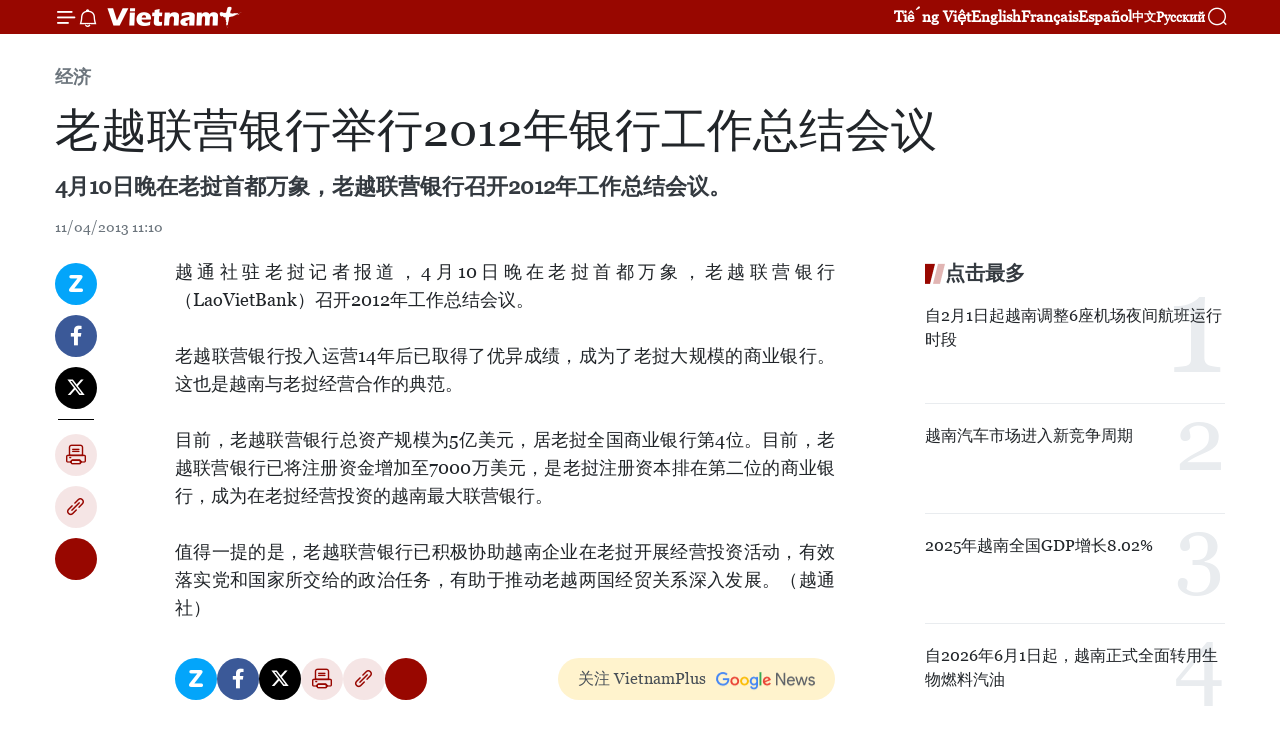

--- FILE ---
content_type: text/html;charset=utf-8
request_url: https://zh.vietnamplus.vn/article-post12575.vnp
body_size: 21007
content:
<!DOCTYPE html> <html lang="zh" class="cn"> <head> <title>老越联营银行举行2012年银行工作总结会议 | Vietnam+ (VietnamPlus)</title> <meta name="description" content="4月10日晚在老挝首都万象，老越联营银行召开2012年工作总结会议。"/> <meta name="keywords" content=""/> <meta name="news_keywords" content=""/> <meta http-equiv="Content-Type" content="text/html; charset=utf-8" /> <meta http-equiv="X-UA-Compatible" content="IE=edge"/> <meta http-equiv="refresh" content="1800" /> <meta name="revisit-after" content="1 days" /> <meta name="viewport" content="width=device-width, initial-scale=1"> <meta http-equiv="content-language" content="vi" /> <meta name="format-detection" content="telephone=no"/> <meta name="format-detection" content="address=no"/> <meta name="apple-mobile-web-app-capable" content="yes"> <meta name="apple-mobile-web-app-status-bar-style" content="black"> <meta name="apple-mobile-web-app-title" content="Vietnam+ (VietnamPlus)"/> <meta name="referrer" content="no-referrer-when-downgrade"/> <link rel="shortcut icon" href="https://media.vietnamplus.vn/assets/web/styles/img/favicon.ico" type="image/x-icon" /> <link rel="preconnect" href="https://media.vietnamplus.vn"/> <link rel="dns-prefetch" href="https://media.vietnamplus.vn"/> <link rel="preconnect" href="//www.google-analytics.com" /> <link rel="preconnect" href="//www.googletagmanager.com" /> <link rel="preconnect" href="//stc.za.zaloapp.com" /> <link rel="preconnect" href="//fonts.googleapis.com" /> <link rel="preconnect" href="//pagead2.googlesyndication.com"/> <link rel="preconnect" href="//tpc.googlesyndication.com"/> <link rel="preconnect" href="//securepubads.g.doubleclick.net"/> <link rel="preconnect" href="//accounts.google.com"/> <link rel="preconnect" href="//adservice.google.com"/> <link rel="preconnect" href="//adservice.google.com.vn"/> <link rel="preconnect" href="//www.googletagservices.com"/> <link rel="preconnect" href="//partner.googleadservices.com"/> <link rel="preconnect" href="//tpc.googlesyndication.com"/> <link rel="preconnect" href="//za.zdn.vn"/> <link rel="preconnect" href="//sp.zalo.me"/> <link rel="preconnect" href="//connect.facebook.net"/> <link rel="preconnect" href="//www.facebook.com"/> <link rel="dns-prefetch" href="//www.google-analytics.com" /> <link rel="dns-prefetch" href="//www.googletagmanager.com" /> <link rel="dns-prefetch" href="//stc.za.zaloapp.com" /> <link rel="dns-prefetch" href="//fonts.googleapis.com" /> <link rel="dns-prefetch" href="//pagead2.googlesyndication.com"/> <link rel="dns-prefetch" href="//tpc.googlesyndication.com"/> <link rel="dns-prefetch" href="//securepubads.g.doubleclick.net"/> <link rel="dns-prefetch" href="//accounts.google.com"/> <link rel="dns-prefetch" href="//adservice.google.com"/> <link rel="dns-prefetch" href="//adservice.google.com.vn"/> <link rel="dns-prefetch" href="//www.googletagservices.com"/> <link rel="dns-prefetch" href="//partner.googleadservices.com"/> <link rel="dns-prefetch" href="//tpc.googlesyndication.com"/> <link rel="dns-prefetch" href="//za.zdn.vn"/> <link rel="dns-prefetch" href="//sp.zalo.me"/> <link rel="dns-prefetch" href="//connect.facebook.net"/> <link rel="dns-prefetch" href="//www.facebook.com"/> <link rel="dns-prefetch" href="//graph.facebook.com"/> <link rel="dns-prefetch" href="//static.xx.fbcdn.net"/> <link rel="dns-prefetch" href="//staticxx.facebook.com"/> <script> var cmsConfig = { domainDesktop: 'https://zh.vietnamplus.vn', domainMobile: 'https://zh.vietnamplus.vn', domainApi: 'https://zh-api.vietnamplus.vn', domainStatic: 'https://media.vietnamplus.vn', domainLog: 'https://zh-log.vietnamplus.vn', googleAnalytics: 'G\-6R6V6RSN83', siteId: 0, pageType: 1, objectId: 12575, adsZone: 367, allowAds: true, adsLazy: true, antiAdblock: true, }; if (window.location.protocol !== 'https:' && window.location.hostname.indexOf('vietnamplus.vn') !== -1) { window.location = 'https://' + window.location.hostname + window.location.pathname + window.location.hash; } var USER_AGENT=window.navigator&&(window.navigator.userAgent||window.navigator.vendor)||window.opera||"",IS_MOBILE=/Android|webOS|iPhone|iPod|BlackBerry|Windows Phone|IEMobile|Mobile Safari|Opera Mini/i.test(USER_AGENT),IS_REDIRECT=!1;function setCookie(e,o,i){var n=new Date,i=(n.setTime(n.getTime()+24*i*60*60*1e3),"expires="+n.toUTCString());document.cookie=e+"="+o+"; "+i+";path=/;"}function getCookie(e){var o=document.cookie.indexOf(e+"="),i=o+e.length+1;return!o&&e!==document.cookie.substring(0,e.length)||-1===o?null:(-1===(e=document.cookie.indexOf(";",i))&&(e=document.cookie.length),unescape(document.cookie.substring(i,e)))}IS_MOBILE&&getCookie("isDesktop")&&(setCookie("isDesktop",1,-1),window.location=window.location.pathname.replace(".amp", ".vnp")+window.location.search,IS_REDIRECT=!0); </script> <script> if(USER_AGENT && USER_AGENT.indexOf("facebot") <= 0 && USER_AGENT.indexOf("facebookexternalhit") <= 0) { var query = ''; var hash = ''; if (window.location.search) query = window.location.search; if (window.location.hash) hash = window.location.hash; var canonicalUrl = 'https://zh.vietnamplus.vn/article-post12575.vnp' + query + hash ; var curUrl = decodeURIComponent(window.location.href); if(!location.port && canonicalUrl.startsWith("http") && curUrl != canonicalUrl){ window.location.replace(canonicalUrl); } } </script> <meta property="fb:pages" content="120834779440" /> <meta property="fb:app_id" content="1960985707489919" /> <meta name="author" content="Vietnam+ (VietnamPlus)" /> <meta name="copyright" content="Copyright © 2026 by Vietnam+ (VietnamPlus)" /> <meta name="RATING" content="GENERAL" /> <meta name="GENERATOR" content="Vietnam+ (VietnamPlus)" /> <meta content="Vietnam+ (VietnamPlus)" itemprop="sourceOrganization" name="source"/> <meta content="news" itemprop="genre" name="medium"/> <meta name="robots" content="noarchive, max-image-preview:large, index, follow" /> <meta name="GOOGLEBOT" content="noarchive, max-image-preview:large, index, follow" /> <link rel="canonical" href="https://zh.vietnamplus.vn/article-post12575.vnp" /> <meta property="og:site_name" content="Vietnam+ (VietnamPlus)"/> <meta property="og:rich_attachment" content="true"/> <meta property="og:type" content="article"/> <meta property="og:url" content="https://zh.vietnamplus.vn/article-post12575.vnp"/> <meta property="og:image" content="https://mediazh.vietnamplus.vn/images/d64b6dba57756e92a2c312b3d69010b742a5a7f3fd8e824242e57aa899700dc4d662b3d260e62d7ac68ffe9170c0ae2ed736d649a5695a39ccf973a3019ac4dbe5dda25bf0369befcda5ca44bb39fc4b/nganhang.jpg.webp"/> <meta property="og:image:width" content="1200"/> <meta property="og:image:height" content="630"/> <meta property="og:title" content="老越联营银行举行2012年银行工作总结会议"/> <meta property="og:description" content="4月10日晚在老挝首都万象，老越联营银行召开2012年工作总结会议。"/> <meta name="twitter:card" value="summary"/> <meta name="twitter:url" content="https://zh.vietnamplus.vn/article-post12575.vnp"/> <meta name="twitter:title" content="老越联营银行举行2012年银行工作总结会议"/> <meta name="twitter:description" content="4月10日晚在老挝首都万象，老越联营银行召开2012年工作总结会议。"/> <meta name="twitter:image" content="https://mediazh.vietnamplus.vn/images/d64b6dba57756e92a2c312b3d69010b742a5a7f3fd8e824242e57aa899700dc4d662b3d260e62d7ac68ffe9170c0ae2ed736d649a5695a39ccf973a3019ac4dbe5dda25bf0369befcda5ca44bb39fc4b/nganhang.jpg.webp"/> <meta name="twitter:site" content="@Vietnam+ (VietnamPlus)"/> <meta name="twitter:creator" content="@Vietnam+ (VietnamPlus)"/> <meta property="article:publisher" content="https://www.facebook.com/VietnamPlus" /> <meta property="article:tag" content=""/> <meta property="article:section" content="经济" /> <meta property="article:published_time" content="2013-04-11T18:10:44+07:00"/> <meta property="article:modified_time" content="2013-04-11T18:10:44+07:00"/> <script type="application/ld+json"> { "@context": "http://schema.org", "@type": "Organization", "name": "Vietnam+ (VietnamPlus)", "url": "https://zh.vietnamplus.vn", "logo": "https://media.vietnamplus.vn/assets/web/styles/img/logo.png", "foundingDate": "2008", "founders": [ { "@type": "Person", "name": "Thông tấn xã Việt Nam (TTXVN)" } ], "address": [ { "@type": "PostalAddress", "streetAddress": "Số 05 Lý Thường Kiệt - Hà Nội - Việt Nam", "addressLocality": "Hà Nội City", "addressRegion": "Northeast", "postalCode": "100000", "addressCountry": "VNM" } ], "contactPoint": [ { "@type": "ContactPoint", "telephone": "+84-243-941-1349", "contactType": "customer service" }, { "@type": "ContactPoint", "telephone": "+84-243-941-1348", "contactType": "customer service" } ], "sameAs": [ "https://www.facebook.com/VietnamPlus", "https://www.tiktok.com/@vietnamplus", "https://twitter.com/vietnamplus", "https://www.youtube.com/c/BaoVietnamPlus" ] } </script> <script type="application/ld+json"> { "@context" : "https://schema.org", "@type" : "WebSite", "name": "Vietnam+ (VietnamPlus)", "url": "https://zh.vietnamplus.vn", "alternateName" : "Báo điện tử VIETNAMPLUS, Cơ quan của Thông tấn xã Việt Nam (TTXVN)", "potentialAction": { "@type": "SearchAction", "target": { "@type": "EntryPoint", "urlTemplate": "https://zh.vietnamplus.vn/search/?q={search_term_string}" }, "query-input": "required name=search_term_string" } } </script> <script type="application/ld+json"> { "@context":"http://schema.org", "@type":"BreadcrumbList", "itemListElement":[ { "@type":"ListItem", "position":1, "item":{ "@id":"https://zh.vietnamplus.vn/business/", "name":"经济" } } ] } </script> <script type="application/ld+json"> { "@context": "http://schema.org", "@type": "NewsArticle", "mainEntityOfPage":{ "@type":"WebPage", "@id":"https://zh.vietnamplus.vn/article-post12575.vnp" }, "headline": "老越联营银行举行2012年银行工作总结会议", "description": "4月10日晚在老挝首都万象，老越联营银行召开2012年工作总结会议。", "image": { "@type": "ImageObject", "url": "https://mediazh.vietnamplus.vn/images/d64b6dba57756e92a2c312b3d69010b742a5a7f3fd8e824242e57aa899700dc4d662b3d260e62d7ac68ffe9170c0ae2ed736d649a5695a39ccf973a3019ac4dbe5dda25bf0369befcda5ca44bb39fc4b/nganhang.jpg.webp", "width" : 1200, "height" : 675 }, "datePublished": "2013-04-11T18:10:44+07:00", "dateModified": "2013-04-11T18:10:44+07:00", "author": { "@type": "Person", "name": "" }, "publisher": { "@type": "Organization", "name": "Vietnam+ (VietnamPlus)", "logo": { "@type": "ImageObject", "url": "https://media.vietnamplus.vn/assets/web/styles/img/logo.png" } } } </script> <link rel="preload" href="https://media.vietnamplus.vn/assets/web/styles/css/main.min-1.0.15.css" as="style"> <link rel="preload" href="https://media.vietnamplus.vn/assets/web/js/main.min-1.0.33.js" as="script"> <link rel="preload" href="https://media.vietnamplus.vn/assets/web/js/detail.min-1.0.15.js" as="script"> <link rel="preload" href="https://common.mcms.one/assets/styles/css/vietnamplus-1.0.0.css" as="style"> <link rel="stylesheet" href="https://common.mcms.one/assets/styles/css/vietnamplus-1.0.0.css"> <link id="cms-style" rel="stylesheet" href="https://media.vietnamplus.vn/assets/web/styles/css/main.min-1.0.15.css"> <style>.infographic-page { overflow-x: hidden;
}</style> <script type="text/javascript"> var _metaOgUrl = 'https://zh.vietnamplus.vn/article-post12575.vnp'; var page_title = document.title; var tracked_url = window.location.pathname + window.location.search + window.location.hash; var cate_path = 'business'; if (cate_path.length > 0) { tracked_url = "/" + cate_path + tracked_url; } </script> <script async="" src="https://www.googletagmanager.com/gtag/js?id=G-6R6V6RSN83"></script> <script> window.dataLayer = window.dataLayer || []; function gtag(){dataLayer.push(arguments);} gtag('js', new Date()); gtag('config', 'G-6R6V6RSN83', {page_path: tracked_url}); </script> <script>window.dataLayer = window.dataLayer || [];dataLayer.push({'pageCategory': '/business'});</script> <script> window.dataLayer = window.dataLayer || []; dataLayer.push({ 'event': 'Pageview', 'articleId': '12575', 'articleTitle': '老越联营银行举行2012年银行工作总结会议', 'articleCategory': '经济', 'articleAlowAds': true, 'articleType': 'detail', 'articlePublishDate': '2013-04-11T18:10:44+07:00', 'articleThumbnail': 'https://mediazh.vietnamplus.vn/images/d64b6dba57756e92a2c312b3d69010b742a5a7f3fd8e824242e57aa899700dc4d662b3d260e62d7ac68ffe9170c0ae2ed736d649a5695a39ccf973a3019ac4dbe5dda25bf0369befcda5ca44bb39fc4b/nganhang.jpg.webp', 'articleShortUrl': 'https://zh.vietnamplus.vn/article-post12575.vnp', 'articleFullUrl': 'https://zh.vietnamplus.vn/article-post12575.vnp', }); </script> <script type='text/javascript'> gtag('event', 'article_page',{ 'articleId': '12575', 'articleTitle': '老越联营银行举行2012年银行工作总结会议', 'articleCategory': '经济', 'articleAlowAds': true, 'articleType': 'detail', 'articlePublishDate': '2013-04-11T18:10:44+07:00', 'articleThumbnail': 'https://mediazh.vietnamplus.vn/images/d64b6dba57756e92a2c312b3d69010b742a5a7f3fd8e824242e57aa899700dc4d662b3d260e62d7ac68ffe9170c0ae2ed736d649a5695a39ccf973a3019ac4dbe5dda25bf0369befcda5ca44bb39fc4b/nganhang.jpg.webp', 'articleShortUrl': 'https://zh.vietnamplus.vn/article-post12575.vnp', 'articleFullUrl': 'https://zh.vietnamplus.vn/article-post12575.vnp', }); </script> <script>(function(w,d,s,l,i){w[l]=w[l]||[];w[l].push({'gtm.start': new Date().getTime(),event:'gtm.js'});var f=d.getElementsByTagName(s)[0], j=d.createElement(s),dl=l!='dataLayer'?'&l='+l:'';j.async=true;j.src= 'https://www.googletagmanager.com/gtm.js?id='+i+dl;f.parentNode.insertBefore(j,f); })(window,document,'script','dataLayer','GTM-5WM58F3N');</script> <script type="text/javascript"> !function(){"use strict";function e(e){var t=!(arguments.length>1&&void 0!==arguments[1])||arguments[1],c=document.createElement("script");c.src=e,t?c.type="module":(c.async=!0,c.type="text/javascript",c.setAttribute("nomodule",""));var n=document.getElementsByTagName("script")[0];n.parentNode.insertBefore(c,n)}!function(t,c){!function(t,c,n){var a,o,r;n.accountId=c,null!==(a=t.marfeel)&&void 0!==a||(t.marfeel={}),null!==(o=(r=t.marfeel).cmd)&&void 0!==o||(r.cmd=[]),t.marfeel.config=n;var i="https://sdk.mrf.io/statics";e("".concat(i,"/marfeel-sdk.js?id=").concat(c),!0),e("".concat(i,"/marfeel-sdk.es5.js?id=").concat(c),!1)}(t,c,arguments.length>2&&void 0!==arguments[2]?arguments[2]:{})}(window,2272,{} )}(); </script> <script async src="https://sp.zalo.me/plugins/sdk.js"></script> </head> <body class="detail-page"> <div id="sdaWeb_SdaMasthead" class="rennab rennab-top" data-platform="1" data-position="Web_SdaMasthead"> </div> <header class=" site-header"> <div class="sticky"> <div class="container"> <i class="ic-menu"></i> <i class="ic-bell"></i> <div id="header-news" class="pick-news hidden" data-source="header-latest-news"></div> <a class="small-logo" href="/" title="Vietnam+ (VietnamPlus)">Vietnam+ (VietnamPlus)</a> <ul class="menu"> <li> <a href="https://www.vietnamplus.vn" title="Tiếng Việt" target="_blank">Tiếng Việt</a> </li> <li> <a href="https://en.vietnamplus.vn" title="English" target="_blank" rel="nofollow">English</a> </li> <li> <a href="https://fr.vietnamplus.vn" title="Français" target="_blank" rel="nofollow">Français</a> </li> <li> <a href="https://es.vietnamplus.vn" title="Español" target="_blank" rel="nofollow">Español</a> </li> <li> <a href="https://zh.vietnamplus.vn" title="中文" target="_blank" rel="nofollow">中文</a> </li> <li> <a href="https://ru.vietnamplus.vn" title="Русский" target="_blank" rel="nofollow">Русский</a> </li> </ul> <div class="search-wrapper"> <i class="ic-search"></i> <input type="text" class="search txtsearch" placeholder="关键词"> </div> </div> </div> </header> <div class="site-body"> <div id="sdaWeb_SdaBackground" class="rennab " data-platform="1" data-position="Web_SdaBackground"> </div> <div class="container"> <div class="breadcrumb breadcrumb-detail"> <h2 class="main"> <a href="https://zh.vietnamplus.vn/business/" title="经济" class="active">经济</a> </h2> </div> <div id="sdaWeb_SdaTop" class="rennab " data-platform="1" data-position="Web_SdaTop"> </div> <div class="article"> <h1 class="article__title cms-title "> 老越联营银行举行2012年银行工作总结会议 </h1> <div class="article__sapo cms-desc"> 4月10日晚在老挝首都万象，老越联营银行召开2012年工作总结会议。 </div> <div id="sdaWeb_SdaArticleAfterSapo" class="rennab " data-platform="1" data-position="Web_SdaArticleAfterSapo"> </div> <div class="article__meta"> <time class="time" datetime="2013-04-11T18:10:44+07:00" data-time="1365678644" data-friendly="false">2013年04月11日星期四 18:10</time> <meta class="cms-date" itemprop="datePublished" content="2013-04-11T18:10:44+07:00"> </div> <div class="col"> <div class="main-col content-col"> <div class="article__body zce-content-body cms-body" itemprop="articleBody"> <div class="social-pin sticky article__social"> <a href="javascript:void(0);" class="zl zalo-share-button" title="Zalo" data-href="https://zh.vietnamplus.vn/article-post12575.vnp" data-oaid="4486284411240520426" data-layout="1" data-color="blue" data-customize="true">Zalo</a> <a href="javascript:void(0);" class="item fb" data-href="https://zh.vietnamplus.vn/article-post12575.vnp" data-rel="facebook" title="Facebook">Facebook</a> <a href="javascript:void(0);" class="item tw" data-href="https://zh.vietnamplus.vn/article-post12575.vnp" data-rel="twitter" title="Twitter">Twitter</a> <a href="javascript:void(0);" class="bookmark sendbookmark hidden" onclick="ME.sendBookmark(this, 12575);" data-id="12575" title="收藏">收藏</a> <a href="javascript:void(0);" class="print sendprint" title="Print" data-href="/print-12575.html">打印</a> <a href="javascript:void(0);" class="item link" data-href="https://zh.vietnamplus.vn/article-post12575.vnp" data-rel="copy" title="Copy link">Copy link</a> <div id='shortenlink-container'></div> </div> <div align="justify"> 越通社驻老挝记者报道，4月10日晚在老挝首都万象，老越联营银行（LaoVietBank）召开2012年工作总结会议。 <br> <br> 老越联营银行投入运营14年后已取得了优异成绩，成为了老挝大规模的商业银行。这也是越南与老挝经营合作的典范。 <br> <br> 目前，老越联营银行总资产规模为5亿美元，居老挝全国商业银行第4位。目前，老越联营银行已将注册资金增加至7000万美元，是老挝注册资本排在第二位的商业银行，成为在老挝经营投资的越南最大联营银行。 <br> <br> 值得一提的是，老越联营银行已积极协助越南企业在老挝开展经营投资活动，有效落实党和国家所交给的政治任务，有助于推动老越两国经贸关系深入发展。（越通社）
</div> <div id="sdaWeb_SdaArticleAfterBody" class="rennab " data-platform="1" data-position="Web_SdaArticleAfterBody"> </div> </div> <div id="sdaWeb_SdaArticleAfterTag" class="rennab " data-platform="1" data-position="Web_SdaArticleAfterTag"> </div> <div class="wrap-social"> <div class="social-pin article__social"> <a href="javascript:void(0);" class="zl zalo-share-button" title="Zalo" data-href="https://zh.vietnamplus.vn/article-post12575.vnp" data-oaid="4486284411240520426" data-layout="1" data-color="blue" data-customize="true">Zalo</a> <a href="javascript:void(0);" class="item fb" data-href="https://zh.vietnamplus.vn/article-post12575.vnp" data-rel="facebook" title="Facebook">Facebook</a> <a href="javascript:void(0);" class="item tw" data-href="https://zh.vietnamplus.vn/article-post12575.vnp" data-rel="twitter" title="Twitter">Twitter</a> <a href="javascript:void(0);" class="bookmark sendbookmark hidden" onclick="ME.sendBookmark(this, 12575);" data-id="12575" title="收藏">收藏</a> <a href="javascript:void(0);" class="print sendprint" title="Print" data-href="/print-12575.html">打印</a> <a href="javascript:void(0);" class="item link" data-href="https://zh.vietnamplus.vn/article-post12575.vnp" data-rel="copy" title="Copy link">Copy link</a> <div id='shortenlink-container'></div> </div> <a href="https://news.google.com/publications/CAAqBwgKMN-18wowlLWFAw?hl=vi&gl=VN&ceid=VN%3Avi" class="google-news" target="_blank" title="Google News">关注 VietnamPlus</a> </div> <div id="sdaWeb_SdaArticleAfterBody1" class="rennab " data-platform="1" data-position="Web_SdaArticleAfterBody1"> </div> <div id="sdaWeb_SdaArticleAfterBody2" class="rennab " data-platform="1" data-position="Web_SdaArticleAfterBody2"> </div> <div class="timeline secondary"> <h3 class="box-heading"> <a href="https://zh.vietnamplus.vn/business/" title="经济" class="title"> 更多 </a> </h3> <div class="box-content content-list" data-source="recommendation-367"> <article class="story" data-id="255889"> <figure class="story__thumb"> <a class="cms-link" href="https://zh.vietnamplus.vn/article-post255889.vnp" title="2026年WOW街头美食节：每一步都是味觉体验"> <img class="lazyload" src="[data-uri]" data-src="https://mediazh.vietnamplus.vn/images/0bb30c1d9e39d3ea5537726c1792578a2e770c19a8fa983f924f28c0c466fd2c10db239b97d0bb4939f154f8a809c6f09a1418355a2b3f7bdbb6d4468e12f5c7/2411-am-thuc.jpg.webp" data-srcset="https://mediazh.vietnamplus.vn/images/0bb30c1d9e39d3ea5537726c1792578a2e770c19a8fa983f924f28c0c466fd2c10db239b97d0bb4939f154f8a809c6f09a1418355a2b3f7bdbb6d4468e12f5c7/2411-am-thuc.jpg.webp 1x, https://mediazh.vietnamplus.vn/images/218ed92fadd1b92ba492abdac80757e92e770c19a8fa983f924f28c0c466fd2c10db239b97d0bb4939f154f8a809c6f09a1418355a2b3f7bdbb6d4468e12f5c7/2411-am-thuc.jpg.webp 2x" alt="附图。图自越通社"> <noscript><img src="https://mediazh.vietnamplus.vn/images/0bb30c1d9e39d3ea5537726c1792578a2e770c19a8fa983f924f28c0c466fd2c10db239b97d0bb4939f154f8a809c6f09a1418355a2b3f7bdbb6d4468e12f5c7/2411-am-thuc.jpg.webp" srcset="https://mediazh.vietnamplus.vn/images/0bb30c1d9e39d3ea5537726c1792578a2e770c19a8fa983f924f28c0c466fd2c10db239b97d0bb4939f154f8a809c6f09a1418355a2b3f7bdbb6d4468e12f5c7/2411-am-thuc.jpg.webp 1x, https://mediazh.vietnamplus.vn/images/218ed92fadd1b92ba492abdac80757e92e770c19a8fa983f924f28c0c466fd2c10db239b97d0bb4939f154f8a809c6f09a1418355a2b3f7bdbb6d4468e12f5c7/2411-am-thuc.jpg.webp 2x" alt="附图。图自越通社" class="image-fallback"></noscript> </a> </figure> <h2 class="story__heading" data-tracking="255889"> <a class=" cms-link" href="https://zh.vietnamplus.vn/article-post255889.vnp" title="2026年WOW街头美食节：每一步都是味觉体验"> 2026年WOW街头美食节：每一步都是味觉体验 </a> </h2> <time class="time" datetime="2026-01-29T18:41:45+07:00" data-time="1769686905"> 29/01/2026 18:41 </time> <div class="story__summary story__shorten"> <p>据2026年春节博览会组委会介绍，预计设在国家展览中心南广场，主题为“WOW Street Food Fest”的美食节将被设计为一条充满活力的户外美食街区，成为青春、自由与多元味觉精神汇聚之地。</p> </div> </article> <article class="story" data-id="255882"> <figure class="story__thumb"> <a class="cms-link" href="https://zh.vietnamplus.vn/article-post255882.vnp" title="美越第六轮对等关税谈判将于下周举行"> <img class="lazyload" src="[data-uri]" data-src="https://mediazh.vietnamplus.vn/images/0d52f41f58cca3e115d3bd58062ca06cdee2b4bd4ecdb493ff687c0215b5f70230ff8772cb10476f787b7c6483d33057809855691508213818d461d698ef1937/3-20260129153414.jpg.webp" data-srcset="https://mediazh.vietnamplus.vn/images/0d52f41f58cca3e115d3bd58062ca06cdee2b4bd4ecdb493ff687c0215b5f70230ff8772cb10476f787b7c6483d33057809855691508213818d461d698ef1937/3-20260129153414.jpg.webp 1x, https://mediazh.vietnamplus.vn/images/da1c6aa42c738a549885eb571485a05ddee2b4bd4ecdb493ff687c0215b5f70230ff8772cb10476f787b7c6483d33057809855691508213818d461d698ef1937/3-20260129153414.jpg.webp 2x" alt="1月29日在河内举行的工贸部例行记者会。图自越通社"> <noscript><img src="https://mediazh.vietnamplus.vn/images/0d52f41f58cca3e115d3bd58062ca06cdee2b4bd4ecdb493ff687c0215b5f70230ff8772cb10476f787b7c6483d33057809855691508213818d461d698ef1937/3-20260129153414.jpg.webp" srcset="https://mediazh.vietnamplus.vn/images/0d52f41f58cca3e115d3bd58062ca06cdee2b4bd4ecdb493ff687c0215b5f70230ff8772cb10476f787b7c6483d33057809855691508213818d461d698ef1937/3-20260129153414.jpg.webp 1x, https://mediazh.vietnamplus.vn/images/da1c6aa42c738a549885eb571485a05ddee2b4bd4ecdb493ff687c0215b5f70230ff8772cb10476f787b7c6483d33057809855691508213818d461d698ef1937/3-20260129153414.jpg.webp 2x" alt="1月29日在河内举行的工贸部例行记者会。图自越通社" class="image-fallback"></noscript> </a> </figure> <h2 class="story__heading" data-tracking="255882"> <a class=" cms-link" href="https://zh.vietnamplus.vn/article-post255882.vnp" title="美越第六轮对等关税谈判将于下周举行"> 美越第六轮对等关税谈判将于下周举行 </a> </h2> <time class="time" datetime="2026-01-29T16:50:21+07:00" data-time="1769680221"> 29/01/2026 16:50 </time> <div class="story__summary story__shorten"> <p>关于越南与美国第六轮对等关税谈判，越南工贸部长阮生日新29日在河内举行的工贸部例行记者会上表示，越美对等关税谈判共进行了5轮，预计第六轮谈判将于下周举行。谈判精神是努力取得积极进展，以便与美方就各项内容达成共识。</p> </div> </article> <article class="story" data-id="255881"> <figure class="story__thumb"> <a class="cms-link" href="https://zh.vietnamplus.vn/article-post255881.vnp" title="2026年春季博览会预计共设约3000个标准展位"> <img class="lazyload" src="[data-uri]" data-src="https://mediazh.vietnamplus.vn/images/[base64]/090155-hoi-cho-mua-thu-2025-cac-gian-trung-bay-san-pham-dac-trung-cua-an-giang-tao-suc-hut-rieng.jpg.webp" data-srcset="https://mediazh.vietnamplus.vn/images/[base64]/090155-hoi-cho-mua-thu-2025-cac-gian-trung-bay-san-pham-dac-trung-cua-an-giang-tao-suc-hut-rieng.jpg.webp 1x, https://mediazh.vietnamplus.vn/images/[base64]/090155-hoi-cho-mua-thu-2025-cac-gian-trung-bay-san-pham-dac-trung-cua-an-giang-tao-suc-hut-rieng.jpg.webp 2x" alt="附图：2026年春季博览会预计共设约3000个标准展位。图自越通社"> <noscript><img src="https://mediazh.vietnamplus.vn/images/[base64]/090155-hoi-cho-mua-thu-2025-cac-gian-trung-bay-san-pham-dac-trung-cua-an-giang-tao-suc-hut-rieng.jpg.webp" srcset="https://mediazh.vietnamplus.vn/images/[base64]/090155-hoi-cho-mua-thu-2025-cac-gian-trung-bay-san-pham-dac-trung-cua-an-giang-tao-suc-hut-rieng.jpg.webp 1x, https://mediazh.vietnamplus.vn/images/[base64]/090155-hoi-cho-mua-thu-2025-cac-gian-trung-bay-san-pham-dac-trung-cua-an-giang-tao-suc-hut-rieng.jpg.webp 2x" alt="附图：2026年春季博览会预计共设约3000个标准展位。图自越通社" class="image-fallback"></noscript> </a> </figure> <h2 class="story__heading" data-tracking="255881"> <a class=" cms-link" href="https://zh.vietnamplus.vn/article-post255881.vnp" title="2026年春季博览会预计共设约3000个标准展位"> 2026年春季博览会预计共设约3000个标准展位 </a> </h2> <time class="time" datetime="2026-01-29T16:49:31+07:00" data-time="1769680171"> 29/01/2026 16:49 </time> <div class="story__summary story__shorten"> <p>春季博览会室内展览面积约10万平方米，室外展览面积为45246平方米，共设10个展厅，每个展厅面积约1万平方米。预计布置约3000个标准展位，并配套多个室外空间，为文化、饮食和体验等活动提供服务。</p> </div> </article> <article class="story" data-id="255875"> <figure class="story__thumb"> <a class="cms-link" href="https://zh.vietnamplus.vn/article-post255875.vnp" title="2026年春季博览会：刺激消费需求 让消费者舒心购无忧购"> <img class="lazyload" src="[data-uri]" data-src="https://mediazh.vietnamplus.vn/images/f953a5c97fc80ef61237b4736f82ef8f0ac691791483347b2aa476d8fffc8ccd2d302f3badb89b4c9258fd706de4b1c8/hcmx.jpg.webp" data-srcset="https://mediazh.vietnamplus.vn/images/f953a5c97fc80ef61237b4736f82ef8f0ac691791483347b2aa476d8fffc8ccd2d302f3badb89b4c9258fd706de4b1c8/hcmx.jpg.webp 1x, https://mediazh.vietnamplus.vn/images/193fd2c97a90928d6b0fc11a9bcbbd180ac691791483347b2aa476d8fffc8ccd2d302f3badb89b4c9258fd706de4b1c8/hcmx.jpg.webp 2x" alt="2026年首届春季博览会将在河内市东英乡越南国家展览中心举行。图自越通社"> <noscript><img src="https://mediazh.vietnamplus.vn/images/f953a5c97fc80ef61237b4736f82ef8f0ac691791483347b2aa476d8fffc8ccd2d302f3badb89b4c9258fd706de4b1c8/hcmx.jpg.webp" srcset="https://mediazh.vietnamplus.vn/images/f953a5c97fc80ef61237b4736f82ef8f0ac691791483347b2aa476d8fffc8ccd2d302f3badb89b4c9258fd706de4b1c8/hcmx.jpg.webp 1x, https://mediazh.vietnamplus.vn/images/193fd2c97a90928d6b0fc11a9bcbbd180ac691791483347b2aa476d8fffc8ccd2d302f3badb89b4c9258fd706de4b1c8/hcmx.jpg.webp 2x" alt="2026年首届春季博览会将在河内市东英乡越南国家展览中心举行。图自越通社" class="image-fallback"></noscript> </a> </figure> <h2 class="story__heading" data-tracking="255875"> <a class=" cms-link" href="https://zh.vietnamplus.vn/article-post255875.vnp" title="2026年春季博览会：刺激消费需求 让消费者舒心购无忧购"> 2026年春季博览会：刺激消费需求 让消费者舒心购无忧购 </a> </h2> <time class="time" datetime="2026-01-29T16:14:10+07:00" data-time="1769678050"> 29/01/2026 16:14 </time> <div class="story__summary story__shorten"> <p>刺激消费不仅意味着卖出更多商品，也关系到市场信心、商品质量以及供需对接效率等问题。越南工贸部贸易促进局副局长黄明战1月29日上午在工贸部2025年第四季度例行新闻发布会上回答记者提问时指出，2026年首届春季博览会的举办旨在调节市场，支持企业发展，自年初起让消费者舒心购无忧购。</p> </div> </article> <article class="story" data-id="255868"> <figure class="story__thumb"> <a class="cms-link" href="https://zh.vietnamplus.vn/article-post255868.vnp" title="越南自1月29日起上调成品油零售价格"> <img class="lazyload" src="[data-uri]" data-src="https://mediazh.vietnamplus.vn/images/6ca074f0efd2ebae00b1cc4e36427193c35e8fe49bfe6a91cc700cbfa44e2a22232bc253e786c46df7f6e166b2caba0a/gia-xang.jpg.webp" data-srcset="https://mediazh.vietnamplus.vn/images/6ca074f0efd2ebae00b1cc4e36427193c35e8fe49bfe6a91cc700cbfa44e2a22232bc253e786c46df7f6e166b2caba0a/gia-xang.jpg.webp 1x, https://mediazh.vietnamplus.vn/images/f3effa3496b3f263aaf49d27349f2ae3c35e8fe49bfe6a91cc700cbfa44e2a22232bc253e786c46df7f6e166b2caba0a/gia-xang.jpg.webp 2x" alt="附图 图自越通社"> <noscript><img src="https://mediazh.vietnamplus.vn/images/6ca074f0efd2ebae00b1cc4e36427193c35e8fe49bfe6a91cc700cbfa44e2a22232bc253e786c46df7f6e166b2caba0a/gia-xang.jpg.webp" srcset="https://mediazh.vietnamplus.vn/images/6ca074f0efd2ebae00b1cc4e36427193c35e8fe49bfe6a91cc700cbfa44e2a22232bc253e786c46df7f6e166b2caba0a/gia-xang.jpg.webp 1x, https://mediazh.vietnamplus.vn/images/f3effa3496b3f263aaf49d27349f2ae3c35e8fe49bfe6a91cc700cbfa44e2a22232bc253e786c46df7f6e166b2caba0a/gia-xang.jpg.webp 2x" alt="附图 图自越通社" class="image-fallback"></noscript> </a> </figure> <h2 class="story__heading" data-tracking="255868"> <a class=" cms-link" href="https://zh.vietnamplus.vn/article-post255868.vnp" title="越南自1月29日起上调成品油零售价格"> 越南自1月29日起上调成品油零售价格 </a> </h2> <time class="time" datetime="2026-01-29T15:33:21+07:00" data-time="1769675601"> 29/01/2026 15:33 </time> <div class="story__summary story__shorten"> <p>越南自1月29日起上调成品油零售价格</p> </div> </article> <div id="sdaWeb_SdaNative1" class="rennab " data-platform="1" data-position="Web_SdaNative1"> </div> <article class="story" data-id="255861"> <figure class="story__thumb"> <a class="cms-link" href="https://zh.vietnamplus.vn/article-post255861.vnp" title="越南工贸部通报越南近海油田情况"> <img class="lazyload" src="[data-uri]" data-src="https://mediazh.vietnamplus.vn/images/6ca074f0efd2ebae00b1cc4e364271935e9554a7e7ea807646b5202a5558954cb2d848ea4d807045b4ef23b88a8170469a1418355a2b3f7bdbb6d4468e12f5c7/anh-7-157-1205.jpg.webp" data-srcset="https://mediazh.vietnamplus.vn/images/6ca074f0efd2ebae00b1cc4e364271935e9554a7e7ea807646b5202a5558954cb2d848ea4d807045b4ef23b88a8170469a1418355a2b3f7bdbb6d4468e12f5c7/anh-7-157-1205.jpg.webp 1x, https://mediazh.vietnamplus.vn/images/f3effa3496b3f263aaf49d27349f2ae35e9554a7e7ea807646b5202a5558954cb2d848ea4d807045b4ef23b88a8170469a1418355a2b3f7bdbb6d4468e12f5c7/anh-7-157-1205.jpg.webp 2x" alt="越俄石油联营公司（Vietsovpetro）在白虎油田的油气开采活动。 图自越通社"> <noscript><img src="https://mediazh.vietnamplus.vn/images/6ca074f0efd2ebae00b1cc4e364271935e9554a7e7ea807646b5202a5558954cb2d848ea4d807045b4ef23b88a8170469a1418355a2b3f7bdbb6d4468e12f5c7/anh-7-157-1205.jpg.webp" srcset="https://mediazh.vietnamplus.vn/images/6ca074f0efd2ebae00b1cc4e364271935e9554a7e7ea807646b5202a5558954cb2d848ea4d807045b4ef23b88a8170469a1418355a2b3f7bdbb6d4468e12f5c7/anh-7-157-1205.jpg.webp 1x, https://mediazh.vietnamplus.vn/images/f3effa3496b3f263aaf49d27349f2ae35e9554a7e7ea807646b5202a5558954cb2d848ea4d807045b4ef23b88a8170469a1418355a2b3f7bdbb6d4468e12f5c7/anh-7-157-1205.jpg.webp 2x" alt="越俄石油联营公司（Vietsovpetro）在白虎油田的油气开采活动。 图自越通社" class="image-fallback"></noscript> </a> </figure> <h2 class="story__heading" data-tracking="255861"> <a class=" cms-link" href="https://zh.vietnamplus.vn/article-post255861.vnp" title="越南工贸部通报越南近海油田情况"> 越南工贸部通报越南近海油田情况 </a> </h2> <time class="time" datetime="2026-01-29T14:49:52+07:00" data-time="1769672992"> 29/01/2026 14:49 </time> <div class="story__summary story__shorten"> <p>在1月29日上午于河内举行的工贸部例行记者会上，就在九龙盆地15-2区块发现的海狮金油田（HSV-2X）油量问题作出回应时，越南工贸部油气与煤炭司副司长邓海英表示，目前，美国墨菲石油公司（Murphy Oil）正在参与144-145区块以及15-1、15-2区块的油气勘探与勘查活动。</p> </div> </article> <article class="story" data-id="255859"> <figure class="story__thumb"> <a class="cms-link" href="https://zh.vietnamplus.vn/article-post255859.vnp" title="广宁省春节期间打击走私工作面临的新挑战"> <img class="lazyload" src="[data-uri]" data-src="https://mediazh.vietnamplus.vn/images/[base64]/vna-potal-kim-ngach-hang-hoa-qua-xnk-qua-cua-khau-quoc-te-mong-cai-dat-gan-15-ty-usd-stand-20241122081109-1.jpg.webp" data-srcset="https://mediazh.vietnamplus.vn/images/[base64]/vna-potal-kim-ngach-hang-hoa-qua-xnk-qua-cua-khau-quoc-te-mong-cai-dat-gan-15-ty-usd-stand-20241122081109-1.jpg.webp 1x, https://mediazh.vietnamplus.vn/images/[base64]/vna-potal-kim-ngach-hang-hoa-qua-xnk-qua-cua-khau-quoc-te-mong-cai-dat-gan-15-ty-usd-stand-20241122081109-1.jpg.webp 2x" alt="资料图。图自越通社"> <noscript><img src="https://mediazh.vietnamplus.vn/images/[base64]/vna-potal-kim-ngach-hang-hoa-qua-xnk-qua-cua-khau-quoc-te-mong-cai-dat-gan-15-ty-usd-stand-20241122081109-1.jpg.webp" srcset="https://mediazh.vietnamplus.vn/images/[base64]/vna-potal-kim-ngach-hang-hoa-qua-xnk-qua-cua-khau-quoc-te-mong-cai-dat-gan-15-ty-usd-stand-20241122081109-1.jpg.webp 1x, https://mediazh.vietnamplus.vn/images/[base64]/vna-potal-kim-ngach-hang-hoa-qua-xnk-qua-cua-khau-quoc-te-mong-cai-dat-gan-15-ty-usd-stand-20241122081109-1.jpg.webp 2x" alt="资料图。图自越通社" class="image-fallback"></noscript> </a> </figure> <h2 class="story__heading" data-tracking="255859"> <a class=" cms-link" href="https://zh.vietnamplus.vn/article-post255859.vnp" title="广宁省春节期间打击走私工作面临的新挑战"> 广宁省春节期间打击走私工作面临的新挑战 </a> </h2> <time class="time" datetime="2026-01-29T14:37:34+07:00" data-time="1769672254"> 29/01/2026 14:37 </time> <div class="story__summary story__shorten"> <p>广宁省打击走私、商业欺诈工作尽管已取得了一定积极成效，但仍面临诸多困难和挑战。该省边境地区范围广阔，海上航道纵横交错，成为走私分子从事货物非法运输的有利条件。</p> </div> </article> <article class="story" data-id="255858"> <figure class="story__thumb"> <a class="cms-link" href="https://zh.vietnamplus.vn/article-post255858.vnp" title="北宁省支持晶澳太阳能集团恢复光伏电池生产项目"> <img class="lazyload" src="[data-uri]" data-src="https://mediazh.vietnamplus.vn/images/[base64]/vna-potal-chu-tich-ubnd-tinh-bac-ninh-lam-viec-voi-tap-doan-ja-solar-8556960.jpg.webp" data-srcset="https://mediazh.vietnamplus.vn/images/[base64]/vna-potal-chu-tich-ubnd-tinh-bac-ninh-lam-viec-voi-tap-doan-ja-solar-8556960.jpg.webp 1x, https://mediazh.vietnamplus.vn/images/[base64]/vna-potal-chu-tich-ubnd-tinh-bac-ninh-lam-viec-voi-tap-doan-ja-solar-8556960.jpg.webp 2x" alt="北宁省人民委员会主席范黄山在与中国晶澳太阳能集团（JA Solar）工作代表团举行会谈 图自越通社"> <noscript><img src="https://mediazh.vietnamplus.vn/images/[base64]/vna-potal-chu-tich-ubnd-tinh-bac-ninh-lam-viec-voi-tap-doan-ja-solar-8556960.jpg.webp" srcset="https://mediazh.vietnamplus.vn/images/[base64]/vna-potal-chu-tich-ubnd-tinh-bac-ninh-lam-viec-voi-tap-doan-ja-solar-8556960.jpg.webp 1x, https://mediazh.vietnamplus.vn/images/[base64]/vna-potal-chu-tich-ubnd-tinh-bac-ninh-lam-viec-voi-tap-doan-ja-solar-8556960.jpg.webp 2x" alt="北宁省人民委员会主席范黄山在与中国晶澳太阳能集团（JA Solar）工作代表团举行会谈 图自越通社" class="image-fallback"></noscript> </a> </figure> <h2 class="story__heading" data-tracking="255858"> <a class=" cms-link" href="https://zh.vietnamplus.vn/article-post255858.vnp" title="北宁省支持晶澳太阳能集团恢复光伏电池生产项目"> 北宁省支持晶澳太阳能集团恢复光伏电池生产项目 </a> </h2> <time class="time" datetime="2026-01-29T13:54:18+07:00" data-time="1769669658"> 29/01/2026 13:54 </time> <div class="story__summary story__shorten"> <p>1月28日下午，北宁省人民委员会主席范黄山在与中国晶澳太阳能集团（JA Solar）工作代表团举行会谈时强调，北宁省始终为企业稳定运营、扩大投资和实现可持续发展创造最优条件。省政府将在其职权范围内，以最及时、最高效的方式协助解决企业在生产经营中遇到的困难和问题，以实现企业与地方的共同发展与繁荣。</p> </div> </article> <article class="story" data-id="255857"> <figure class="story__thumb"> <a class="cms-link" href="https://zh.vietnamplus.vn/article-post255857.vnp" title="河内举办创意手工艺品展 传统工艺焕发新生机"> <img class="lazyload" src="[data-uri]" data-src="https://mediazh.vietnamplus.vn/images/[base64]/vna-potal-ha-noi-khai-mac-trien-lam-cac-san-pham-thu-cong-my-nghe-moi-sang-tao-8557080.jpg.webp" data-srcset="https://mediazh.vietnamplus.vn/images/[base64]/vna-potal-ha-noi-khai-mac-trien-lam-cac-san-pham-thu-cong-my-nghe-moi-sang-tao-8557080.jpg.webp 1x, https://mediazh.vietnamplus.vn/images/[base64]/vna-potal-ha-noi-khai-mac-trien-lam-cac-san-pham-thu-cong-my-nghe-moi-sang-tao-8557080.jpg.webp 2x" alt="“新春创意手工艺及设计展”在河内应天乡广富桥线香旅游点开幕 图自越通社"> <noscript><img src="https://mediazh.vietnamplus.vn/images/[base64]/vna-potal-ha-noi-khai-mac-trien-lam-cac-san-pham-thu-cong-my-nghe-moi-sang-tao-8557080.jpg.webp" srcset="https://mediazh.vietnamplus.vn/images/[base64]/vna-potal-ha-noi-khai-mac-trien-lam-cac-san-pham-thu-cong-my-nghe-moi-sang-tao-8557080.jpg.webp 1x, https://mediazh.vietnamplus.vn/images/[base64]/vna-potal-ha-noi-khai-mac-trien-lam-cac-san-pham-thu-cong-my-nghe-moi-sang-tao-8557080.jpg.webp 2x" alt="“新春创意手工艺及设计展”在河内应天乡广富桥线香旅游点开幕 图自越通社" class="image-fallback"></noscript> </a> </figure> <h2 class="story__heading" data-tracking="255857"> <a class=" cms-link" href="https://zh.vietnamplus.vn/article-post255857.vnp" title="河内举办创意手工艺品展 传统工艺焕发新生机"> 河内举办创意手工艺品展 传统工艺焕发新生机 </a> </h2> <time class="time" datetime="2026-01-29T13:31:04+07:00" data-time="1769668264"> 29/01/2026 13:31 </time> <div class="story__summary story__shorten"> <p>1月28日晚，“新春创意手工艺及设计展”在河内应天乡广富桥线香旅游点开幕，集中展示传统手工艺与现代创新设计的融合成果。展览通过多样化展品与创意表达，彰显首都河内在保护传统手工艺、推动创新发展方面的积极实践，喜迎2026年丙午春节。</p> </div> </article> <article class="story" data-id="255856"> <figure class="story__thumb"> <a class="cms-link" href="https://zh.vietnamplus.vn/article-post255856.vnp" title="越中人工智能与绿色科技合作论坛在胡志明市举行"> <img class="lazyload" src="[data-uri]" data-src="https://mediazh.vietnamplus.vn/images/679eb48c6546f3fc404123bc4d1261c1bb8f9d5cd434e539f415726f9de34a11d24201728e8e2ea3e7d2e278d533ae07/2-7749.jpg.webp" data-srcset="https://mediazh.vietnamplus.vn/images/679eb48c6546f3fc404123bc4d1261c1bb8f9d5cd434e539f415726f9de34a11d24201728e8e2ea3e7d2e278d533ae07/2-7749.jpg.webp 1x, https://mediazh.vietnamplus.vn/images/762cbf08a77a2359f942e7e059b995ccbb8f9d5cd434e539f415726f9de34a11d24201728e8e2ea3e7d2e278d533ae07/2-7749.jpg.webp 2x" alt="在舞台上合影贵宾在舞台上合影。新华集团供图"> <noscript><img src="https://mediazh.vietnamplus.vn/images/679eb48c6546f3fc404123bc4d1261c1bb8f9d5cd434e539f415726f9de34a11d24201728e8e2ea3e7d2e278d533ae07/2-7749.jpg.webp" srcset="https://mediazh.vietnamplus.vn/images/679eb48c6546f3fc404123bc4d1261c1bb8f9d5cd434e539f415726f9de34a11d24201728e8e2ea3e7d2e278d533ae07/2-7749.jpg.webp 1x, https://mediazh.vietnamplus.vn/images/762cbf08a77a2359f942e7e059b995ccbb8f9d5cd434e539f415726f9de34a11d24201728e8e2ea3e7d2e278d533ae07/2-7749.jpg.webp 2x" alt="在舞台上合影贵宾在舞台上合影。新华集团供图" class="image-fallback"></noscript> </a> </figure> <h2 class="story__heading" data-tracking="255856"> <a class=" cms-link" href="https://zh.vietnamplus.vn/article-post255856.vnp" title="越中人工智能与绿色科技合作论坛在胡志明市举行"> 越中人工智能与绿色科技合作论坛在胡志明市举行 </a> </h2> <time class="time" datetime="2026-01-29T12:21:14+07:00" data-time="1769664074"> 29/01/2026 12:21 </time> <div class="story__summary story__shorten"> <p>2026年越中人工智能与绿色技术合作论坛于2026年1月28日下午在胡志明市新华珍珠（Sunwah Pearl）举行,旨在进一步推动越南与中国在人工智能（AI）、数字化转型、智能制造及绿色技术领域的双边合作。</p> </div> </article> <article class="story" data-id="255852"> <figure class="story__thumb"> <a class="cms-link" href="https://zh.vietnamplus.vn/article-post255852.vnp" title="胡志明市开展国际金融中心发展战略咨询"> <img class="lazyload" src="[data-uri]" data-src="https://mediazh.vietnamplus.vn/images/[base64]/vna-potal-hoi-thao-chien-luoc-phat-trien-trung-tam-tai-chinh-quoc-te-viet-nam-tai-tp-ho-chi-minh-8556337.jpg.webp" data-srcset="https://mediazh.vietnamplus.vn/images/[base64]/vna-potal-hoi-thao-chien-luoc-phat-trien-trung-tam-tai-chinh-quoc-te-viet-nam-tai-tp-ho-chi-minh-8556337.jpg.webp 1x, https://mediazh.vietnamplus.vn/images/[base64]/vna-potal-hoi-thao-chien-luoc-phat-trien-trung-tam-tai-chinh-quoc-te-viet-nam-tai-tp-ho-chi-minh-8556337.jpg.webp 2x" alt="波士顿咨询公司（BCG）董事总经理阿尔诺·吉诺兰。图自越通社"> <noscript><img src="https://mediazh.vietnamplus.vn/images/[base64]/vna-potal-hoi-thao-chien-luoc-phat-trien-trung-tam-tai-chinh-quoc-te-viet-nam-tai-tp-ho-chi-minh-8556337.jpg.webp" srcset="https://mediazh.vietnamplus.vn/images/[base64]/vna-potal-hoi-thao-chien-luoc-phat-trien-trung-tam-tai-chinh-quoc-te-viet-nam-tai-tp-ho-chi-minh-8556337.jpg.webp 1x, https://mediazh.vietnamplus.vn/images/[base64]/vna-potal-hoi-thao-chien-luoc-phat-trien-trung-tam-tai-chinh-quoc-te-viet-nam-tai-tp-ho-chi-minh-8556337.jpg.webp 2x" alt="波士顿咨询公司（BCG）董事总经理阿尔诺·吉诺兰。图自越通社" class="image-fallback"></noscript> </a> </figure> <h2 class="story__heading" data-tracking="255852"> <a class=" cms-link" href="https://zh.vietnamplus.vn/article-post255852.vnp" title="胡志明市开展国际金融中心发展战略咨询"> 胡志明市开展国际金融中心发展战略咨询 </a> </h2> <time class="time" datetime="2026-01-29T10:49:00+07:00" data-time="1769658540"> 29/01/2026 10:49 </time> <div class="story__summary story__shorten"> <p>1月28日下午，胡志明市发展研究院（HIDS）与胡志明市越南国际金融中心在胡志明市联合举办了题为“胡志明市越南国际金融中心（VIFC-HCMC）发展战略”的咨询研讨会。</p> </div> </article> <article class="story" data-id="255848"> <figure class="story__thumb"> <a class="cms-link" href="https://zh.vietnamplus.vn/article-post255848.vnp" title="越南成为世界第三大木薯出口国"> <img class="lazyload" src="[data-uri]" data-src="https://mediazh.vietnamplus.vn/images/679eb48c6546f3fc404123bc4d1261c197cd655faeea38637010dad5b6e07dc3476bac3d6450eaa994e3759243b0f1e1/san.jpg.webp" data-srcset="https://mediazh.vietnamplus.vn/images/679eb48c6546f3fc404123bc4d1261c197cd655faeea38637010dad5b6e07dc3476bac3d6450eaa994e3759243b0f1e1/san.jpg.webp 1x, https://mediazh.vietnamplus.vn/images/762cbf08a77a2359f942e7e059b995cc97cd655faeea38637010dad5b6e07dc3476bac3d6450eaa994e3759243b0f1e1/san.jpg.webp 2x" alt="2025年，越南木薯出口额约达13亿美元，使越南成为世界第三大木薯出口国。图片来源：thoibaotaichinhvietnam.vn"> <noscript><img src="https://mediazh.vietnamplus.vn/images/679eb48c6546f3fc404123bc4d1261c197cd655faeea38637010dad5b6e07dc3476bac3d6450eaa994e3759243b0f1e1/san.jpg.webp" srcset="https://mediazh.vietnamplus.vn/images/679eb48c6546f3fc404123bc4d1261c197cd655faeea38637010dad5b6e07dc3476bac3d6450eaa994e3759243b0f1e1/san.jpg.webp 1x, https://mediazh.vietnamplus.vn/images/762cbf08a77a2359f942e7e059b995cc97cd655faeea38637010dad5b6e07dc3476bac3d6450eaa994e3759243b0f1e1/san.jpg.webp 2x" alt="2025年，越南木薯出口额约达13亿美元，使越南成为世界第三大木薯出口国。图片来源：thoibaotaichinhvietnam.vn" class="image-fallback"></noscript> </a> </figure> <h2 class="story__heading" data-tracking="255848"> <a class=" cms-link" href="https://zh.vietnamplus.vn/article-post255848.vnp" title="越南成为世界第三大木薯出口国"> 越南成为世界第三大木薯出口国 </a> </h2> <time class="time" datetime="2026-01-29T10:16:45+07:00" data-time="1769656605"> 29/01/2026 10:16 </time> <div class="story__summary story__shorten"> <p>越南木薯出口正保持快速增长势头。2025年，越南木薯出口额约达13亿美元，使越南成为世界第三大木薯出口国。</p> </div> </article> <article class="story" data-id="255846"> <figure class="story__thumb"> <a class="cms-link" href="https://zh.vietnamplus.vn/article-post255846.vnp" title="将芹苴市发展成湄公河区域中心"> <img class="lazyload" src="[data-uri]" data-src="https://mediazh.vietnamplus.vn/images/114c11e0af5e0a56e0a6008cc6bedb3e830be4eba3e82f4c1b167172e5de1b684accef717fa5fff4207d553ac9ce3c6f4a3bf5afe186a7ce2fd38ab173cd4bd7/thanh-pho-can-tho-moi.jpg.webp" data-srcset="https://mediazh.vietnamplus.vn/images/114c11e0af5e0a56e0a6008cc6bedb3e830be4eba3e82f4c1b167172e5de1b684accef717fa5fff4207d553ac9ce3c6f4a3bf5afe186a7ce2fd38ab173cd4bd7/thanh-pho-can-tho-moi.jpg.webp 1x, https://mediazh.vietnamplus.vn/images/a4f0c11fa1d98837852af5191533b51b830be4eba3e82f4c1b167172e5de1b684accef717fa5fff4207d553ac9ce3c6f4a3bf5afe186a7ce2fd38ab173cd4bd7/thanh-pho-can-tho-moi.jpg.webp 2x" alt="芹苴市的一角。图自越通社"> <noscript><img src="https://mediazh.vietnamplus.vn/images/114c11e0af5e0a56e0a6008cc6bedb3e830be4eba3e82f4c1b167172e5de1b684accef717fa5fff4207d553ac9ce3c6f4a3bf5afe186a7ce2fd38ab173cd4bd7/thanh-pho-can-tho-moi.jpg.webp" srcset="https://mediazh.vietnamplus.vn/images/114c11e0af5e0a56e0a6008cc6bedb3e830be4eba3e82f4c1b167172e5de1b684accef717fa5fff4207d553ac9ce3c6f4a3bf5afe186a7ce2fd38ab173cd4bd7/thanh-pho-can-tho-moi.jpg.webp 1x, https://mediazh.vietnamplus.vn/images/a4f0c11fa1d98837852af5191533b51b830be4eba3e82f4c1b167172e5de1b684accef717fa5fff4207d553ac9ce3c6f4a3bf5afe186a7ce2fd38ab173cd4bd7/thanh-pho-can-tho-moi.jpg.webp 2x" alt="芹苴市的一角。图自越通社" class="image-fallback"></noscript> </a> </figure> <h2 class="story__heading" data-tracking="255846"> <a class=" cms-link" href="https://zh.vietnamplus.vn/article-post255846.vnp" title="将芹苴市发展成湄公河区域中心"> 将芹苴市发展成湄公河区域中心 </a> </h2> <time class="time" datetime="2026-01-29T10:15:55+07:00" data-time="1769656555"> 29/01/2026 10:15 </time> <div class="story__summary story__shorten"> <p>从现在至2030年，芹苴市规划提出目标：发挥该市的特殊作用，将其发展成为湄公河区域中心、国家增长极以及连接该区域与东海和国际的门户。</p> </div> </article> <article class="story" data-id="255839"> <figure class="story__thumb"> <a class="cms-link" href="https://zh.vietnamplus.vn/article-post255839.vnp" title="2026年春季博览会：探讨提升越南出口产品竞争力方案"> <img class="lazyload" src="[data-uri]" data-src="https://mediazh.vietnamplus.vn/images/114c11e0af5e0a56e0a6008cc6bedb3e9a0d2828818c325d826dd41c4842509a4b7d232be9f4311798b0c033adc77980f36e85814ce992acb3762de865ea5d49aea2ba9a5d626baadbcbeb1853e0fb3b/anh-man-hinh-2026-01-28-luc-145637.png.webp" data-srcset="https://mediazh.vietnamplus.vn/images/114c11e0af5e0a56e0a6008cc6bedb3e9a0d2828818c325d826dd41c4842509a4b7d232be9f4311798b0c033adc77980f36e85814ce992acb3762de865ea5d49aea2ba9a5d626baadbcbeb1853e0fb3b/anh-man-hinh-2026-01-28-luc-145637.png.webp 1x, https://mediazh.vietnamplus.vn/images/a4f0c11fa1d98837852af5191533b51b9a0d2828818c325d826dd41c4842509a4b7d232be9f4311798b0c033adc77980f36e85814ce992acb3762de865ea5d49aea2ba9a5d626baadbcbeb1853e0fb3b/anh-man-hinh-2026-01-28-luc-145637.png.webp 2x" alt="“提升越南出口产品在全球贸易链中竞争力的解决方案”论坛是在2026年2月2日至13日举行的2026年首届春季博览会框架内的一项活动。图自越通社"> <noscript><img src="https://mediazh.vietnamplus.vn/images/114c11e0af5e0a56e0a6008cc6bedb3e9a0d2828818c325d826dd41c4842509a4b7d232be9f4311798b0c033adc77980f36e85814ce992acb3762de865ea5d49aea2ba9a5d626baadbcbeb1853e0fb3b/anh-man-hinh-2026-01-28-luc-145637.png.webp" srcset="https://mediazh.vietnamplus.vn/images/114c11e0af5e0a56e0a6008cc6bedb3e9a0d2828818c325d826dd41c4842509a4b7d232be9f4311798b0c033adc77980f36e85814ce992acb3762de865ea5d49aea2ba9a5d626baadbcbeb1853e0fb3b/anh-man-hinh-2026-01-28-luc-145637.png.webp 1x, https://mediazh.vietnamplus.vn/images/a4f0c11fa1d98837852af5191533b51b9a0d2828818c325d826dd41c4842509a4b7d232be9f4311798b0c033adc77980f36e85814ce992acb3762de865ea5d49aea2ba9a5d626baadbcbeb1853e0fb3b/anh-man-hinh-2026-01-28-luc-145637.png.webp 2x" alt="“提升越南出口产品在全球贸易链中竞争力的解决方案”论坛是在2026年2月2日至13日举行的2026年首届春季博览会框架内的一项活动。图自越通社" class="image-fallback"></noscript> </a> </figure> <h2 class="story__heading" data-tracking="255839"> <a class=" cms-link" href="https://zh.vietnamplus.vn/article-post255839.vnp" title="2026年春季博览会：探讨提升越南出口产品竞争力方案"> 2026年春季博览会：探讨提升越南出口产品竞争力方案 </a> </h2> <time class="time" datetime="2026-01-29T09:36:06+07:00" data-time="1769654166"> 29/01/2026 09:36 </time> <div class="story__summary story__shorten"> <p>越南工贸部贸易促进局于1月28日透露，题为“提升越南出口产品在全球贸易链中竞争力的解决方案”论坛将于2026年2月3日在越南展览中心（VEC）VinPalace会议中心举行。</p> </div> </article> <article class="story" data-id="255833"> <figure class="story__thumb"> <a class="cms-link" href="https://zh.vietnamplus.vn/article-post255833.vnp" title="2026年春季博览会：传播越南货价值与传统春节特色"> <img class="lazyload" src="[data-uri]" data-src="https://mediazh.vietnamplus.vn/images/767632203501e16ddbb4a70747b2e3cd52ef4627659d12042a62f80821bfabc712f9738490688def975aec97b90f7d8a/hcmx.jpg.webp" data-srcset="https://mediazh.vietnamplus.vn/images/767632203501e16ddbb4a70747b2e3cd52ef4627659d12042a62f80821bfabc712f9738490688def975aec97b90f7d8a/hcmx.jpg.webp 1x, https://mediazh.vietnamplus.vn/images/3b3217d8d2ab70855329ef876287329f52ef4627659d12042a62f80821bfabc712f9738490688def975aec97b90f7d8a/hcmx.jpg.webp 2x" alt="国家会展中心（VEC）——2026年春季博览会举办地。图自越通社"> <noscript><img src="https://mediazh.vietnamplus.vn/images/767632203501e16ddbb4a70747b2e3cd52ef4627659d12042a62f80821bfabc712f9738490688def975aec97b90f7d8a/hcmx.jpg.webp" srcset="https://mediazh.vietnamplus.vn/images/767632203501e16ddbb4a70747b2e3cd52ef4627659d12042a62f80821bfabc712f9738490688def975aec97b90f7d8a/hcmx.jpg.webp 1x, https://mediazh.vietnamplus.vn/images/3b3217d8d2ab70855329ef876287329f52ef4627659d12042a62f80821bfabc712f9738490688def975aec97b90f7d8a/hcmx.jpg.webp 2x" alt="国家会展中心（VEC）——2026年春季博览会举办地。图自越通社" class="image-fallback"></noscript> </a> </figure> <h2 class="story__heading" data-tracking="255833"> <a class=" cms-link" href="https://zh.vietnamplus.vn/article-post255833.vnp" title="2026年春季博览会：传播越南货价值与传统春节特色"> 2026年春季博览会：传播越南货价值与传统春节特色 </a> </h2> <time class="time" datetime="2026-01-29T08:28:28+07:00" data-time="1769650108"> 29/01/2026 08:28 </time> <div class="story__summary story__shorten"> <p>由越南工贸部主办的首届2026年春季博览会，不仅旨在满足春节期间的购物需求，更是一项刺激消费、稳定市场、推动经济增长从2025年延续至2026年的重要举措。</p> </div> </article> <article class="story" data-id="255826"> <figure class="story__thumb"> <a class="cms-link" href="https://zh.vietnamplus.vn/article-post255826.vnp" title="FPT集团成立半导体芯片封装测试厂"> <img class="lazyload" src="[data-uri]" data-src="https://mediazh.vietnamplus.vn/images/92ec8721cc89765ba8c7de939331951d905051d4ce01573d5080510d272cba53cd647195cbb7a8f61d7b3afa33fe1386370b1a3e9e0bf73d1a6062f7258f2bfbe06b0cdf910157531dacad2f6650e1d1523f12b7b18415f5f6e3ec2a01751e47/z7475491164820-3409637c03ae5d6128366bf19fb1b483.jpg.webp" data-srcset="https://mediazh.vietnamplus.vn/images/92ec8721cc89765ba8c7de939331951d905051d4ce01573d5080510d272cba53cd647195cbb7a8f61d7b3afa33fe1386370b1a3e9e0bf73d1a6062f7258f2bfbe06b0cdf910157531dacad2f6650e1d1523f12b7b18415f5f6e3ec2a01751e47/z7475491164820-3409637c03ae5d6128366bf19fb1b483.jpg.webp 1x, https://mediazh.vietnamplus.vn/images/3d2649baf53d1acbad67c7cdb2efd84f905051d4ce01573d5080510d272cba53cd647195cbb7a8f61d7b3afa33fe1386370b1a3e9e0bf73d1a6062f7258f2bfbe06b0cdf910157531dacad2f6650e1d1523f12b7b18415f5f6e3ec2a01751e47/z7475491164820-3409637c03ae5d6128366bf19fb1b483.jpg.webp 2x" alt="FPT集团成立半导体芯片封装测试厂。图自Vietnam+"> <noscript><img src="https://mediazh.vietnamplus.vn/images/92ec8721cc89765ba8c7de939331951d905051d4ce01573d5080510d272cba53cd647195cbb7a8f61d7b3afa33fe1386370b1a3e9e0bf73d1a6062f7258f2bfbe06b0cdf910157531dacad2f6650e1d1523f12b7b18415f5f6e3ec2a01751e47/z7475491164820-3409637c03ae5d6128366bf19fb1b483.jpg.webp" srcset="https://mediazh.vietnamplus.vn/images/92ec8721cc89765ba8c7de939331951d905051d4ce01573d5080510d272cba53cd647195cbb7a8f61d7b3afa33fe1386370b1a3e9e0bf73d1a6062f7258f2bfbe06b0cdf910157531dacad2f6650e1d1523f12b7b18415f5f6e3ec2a01751e47/z7475491164820-3409637c03ae5d6128366bf19fb1b483.jpg.webp 1x, https://mediazh.vietnamplus.vn/images/3d2649baf53d1acbad67c7cdb2efd84f905051d4ce01573d5080510d272cba53cd647195cbb7a8f61d7b3afa33fe1386370b1a3e9e0bf73d1a6062f7258f2bfbe06b0cdf910157531dacad2f6650e1d1523f12b7b18415f5f6e3ec2a01751e47/z7475491164820-3409637c03ae5d6128366bf19fb1b483.jpg.webp 2x" alt="FPT集团成立半导体芯片封装测试厂。图自Vietnam+" class="image-fallback"></noscript> </a> </figure> <h2 class="story__heading" data-tracking="255826"> <a class=" cms-link" href="https://zh.vietnamplus.vn/article-post255826.vnp" title="FPT集团成立半导体芯片封装测试厂"> FPT集团成立半导体芯片封装测试厂 </a> </h2> <time class="time" datetime="2026-01-29T08:16:00+07:00" data-time="1769649360"> 29/01/2026 08:16 </time> <div class="story__summary story__shorten"> <p>越南FPT集团1月28日宣布成立半导体芯片封装测试厂，旨在推动半导体价值链的贯通，逐步掌握核心技术及拥有自主产权的技术，符合国家战略导向。</p> </div> </article> <article class="story" data-id="255774"> <figure class="story__thumb"> <a class="cms-link" href="https://zh.vietnamplus.vn/article-post255774.vnp" title="数字经济推动增长模式创新"> <img class="lazyload" src="[data-uri]" data-src="https://mediazh.vietnamplus.vn/images/6ca074f0efd2ebae00b1cc4e36427193505f9710a7c15dda5e232e5125dd8a48510151996bc8f53097f37cab1bf64baa/image-3.jpg.webp" data-srcset="https://mediazh.vietnamplus.vn/images/6ca074f0efd2ebae00b1cc4e36427193505f9710a7c15dda5e232e5125dd8a48510151996bc8f53097f37cab1bf64baa/image-3.jpg.webp 1x, https://mediazh.vietnamplus.vn/images/f3effa3496b3f263aaf49d27349f2ae3505f9710a7c15dda5e232e5125dd8a48510151996bc8f53097f37cab1bf64baa/image-3.jpg.webp 2x" alt="电动汽车技术解决方案在“80年独立—自由—幸福征程”国家成就展上亮相。 图自越通社"> <noscript><img src="https://mediazh.vietnamplus.vn/images/6ca074f0efd2ebae00b1cc4e36427193505f9710a7c15dda5e232e5125dd8a48510151996bc8f53097f37cab1bf64baa/image-3.jpg.webp" srcset="https://mediazh.vietnamplus.vn/images/6ca074f0efd2ebae00b1cc4e36427193505f9710a7c15dda5e232e5125dd8a48510151996bc8f53097f37cab1bf64baa/image-3.jpg.webp 1x, https://mediazh.vietnamplus.vn/images/f3effa3496b3f263aaf49d27349f2ae3505f9710a7c15dda5e232e5125dd8a48510151996bc8f53097f37cab1bf64baa/image-3.jpg.webp 2x" alt="电动汽车技术解决方案在“80年独立—自由—幸福征程”国家成就展上亮相。 图自越通社" class="image-fallback"></noscript> </a> </figure> <h2 class="story__heading" data-tracking="255774"> <a class=" cms-link" href="https://zh.vietnamplus.vn/article-post255774.vnp" title="数字经济推动增长模式创新"> 数字经济推动增长模式创新 </a> </h2> <time class="time" datetime="2026-01-29T04:22:00+07:00" data-time="1769635320"> 29/01/2026 04:22 </time> <div class="story__summary story__shorten"> <p>在推进国家数字化转型和落实政治局第57号决议的背景下，越南数字经济快速发展，已成为推动经济增长、培育新型高质量生产力的重要支柱。预计到2025年，数字经济增加值占GDP比重将达14.02%，并在服务业、地方经济和新兴产业领域发挥日益突出的引领作用。</p> </div> </article> <article class="story" data-id="255771"> <figure class="story__thumb"> <a class="cms-link" href="https://zh.vietnamplus.vn/article-post255771.vnp" title="河内为工业增长注入新动能"> <img class="lazyload" src="[data-uri]" data-src="https://mediazh.vietnamplus.vn/images/0bb30c1d9e39d3ea5537726c1792578a469f45f0a21ec5c1351b2a1041fb4a88348d3cb0b0b837ac409a5f1477305e42bfa1f538c223f752715b35fdc3718a03e5dda25bf0369befcda5ca44bb39fc4b/0210-san-xuat-cong-nghiep.jpg.webp" data-srcset="https://mediazh.vietnamplus.vn/images/0bb30c1d9e39d3ea5537726c1792578a469f45f0a21ec5c1351b2a1041fb4a88348d3cb0b0b837ac409a5f1477305e42bfa1f538c223f752715b35fdc3718a03e5dda25bf0369befcda5ca44bb39fc4b/0210-san-xuat-cong-nghiep.jpg.webp 1x, https://mediazh.vietnamplus.vn/images/218ed92fadd1b92ba492abdac80757e9469f45f0a21ec5c1351b2a1041fb4a88348d3cb0b0b837ac409a5f1477305e42bfa1f538c223f752715b35fdc3718a03e5dda25bf0369befcda5ca44bb39fc4b/0210-san-xuat-cong-nghiep.jpg.webp 2x" alt="附图。图自越通社"> <noscript><img src="https://mediazh.vietnamplus.vn/images/0bb30c1d9e39d3ea5537726c1792578a469f45f0a21ec5c1351b2a1041fb4a88348d3cb0b0b837ac409a5f1477305e42bfa1f538c223f752715b35fdc3718a03e5dda25bf0369befcda5ca44bb39fc4b/0210-san-xuat-cong-nghiep.jpg.webp" srcset="https://mediazh.vietnamplus.vn/images/0bb30c1d9e39d3ea5537726c1792578a469f45f0a21ec5c1351b2a1041fb4a88348d3cb0b0b837ac409a5f1477305e42bfa1f538c223f752715b35fdc3718a03e5dda25bf0369befcda5ca44bb39fc4b/0210-san-xuat-cong-nghiep.jpg.webp 1x, https://mediazh.vietnamplus.vn/images/218ed92fadd1b92ba492abdac80757e9469f45f0a21ec5c1351b2a1041fb4a88348d3cb0b0b837ac409a5f1477305e42bfa1f538c223f752715b35fdc3718a03e5dda25bf0369befcda5ca44bb39fc4b/0210-san-xuat-cong-nghiep.jpg.webp 2x" alt="附图。图自越通社" class="image-fallback"></noscript> </a> </figure> <h2 class="story__heading" data-tracking="255771"> <a class=" cms-link" href="https://zh.vietnamplus.vn/article-post255771.vnp" title="河内为工业增长注入新动能"> 河内为工业增长注入新动能 </a> </h2> <time class="time" datetime="2026-01-29T02:50:00+07:00" data-time="1769629800"> 29/01/2026 02:50 </time> <div class="story__summary story__shorten"> <p>2025年，河内市工业生产强劲复苏，增速创下新冠疫情以来新高。其中，加工制造业继续发挥关键动力作用，为首都地区生产总值（GRDP）增长作出重要贡献。</p> </div> </article> <article class="story" data-id="255818"> <figure class="story__thumb"> <a class="cms-link" href="https://zh.vietnamplus.vn/article-post255818.vnp" title="2026年春季博览会：商贸交汇点与激活消费主引擎"> <img class="lazyload" src="[data-uri]" data-src="https://mediazh.vietnamplus.vn/images/92ec8721cc89765ba8c7de939331951d51decb9f18ed77c772d981b7ac4526e7de2d11e4b12f1974f9b409a4d14ae04957f6b0a5a68818a0a4323d6a19a8564c00338ac950c5165a918a659a65ff01a5/anh-man-hinh-2026-01-28-luc-145637.png.webp" data-srcset="https://mediazh.vietnamplus.vn/images/92ec8721cc89765ba8c7de939331951d51decb9f18ed77c772d981b7ac4526e7de2d11e4b12f1974f9b409a4d14ae04957f6b0a5a68818a0a4323d6a19a8564c00338ac950c5165a918a659a65ff01a5/anh-man-hinh-2026-01-28-luc-145637.png.webp 1x, https://mediazh.vietnamplus.vn/images/3d2649baf53d1acbad67c7cdb2efd84f51decb9f18ed77c772d981b7ac4526e7de2d11e4b12f1974f9b409a4d14ae04957f6b0a5a68818a0a4323d6a19a8564c00338ac950c5165a918a659a65ff01a5/anh-man-hinh-2026-01-28-luc-145637.png.webp 2x" alt="2026年首届春季博览会宣传海报。图自vietnam+"> <noscript><img src="https://mediazh.vietnamplus.vn/images/92ec8721cc89765ba8c7de939331951d51decb9f18ed77c772d981b7ac4526e7de2d11e4b12f1974f9b409a4d14ae04957f6b0a5a68818a0a4323d6a19a8564c00338ac950c5165a918a659a65ff01a5/anh-man-hinh-2026-01-28-luc-145637.png.webp" srcset="https://mediazh.vietnamplus.vn/images/92ec8721cc89765ba8c7de939331951d51decb9f18ed77c772d981b7ac4526e7de2d11e4b12f1974f9b409a4d14ae04957f6b0a5a68818a0a4323d6a19a8564c00338ac950c5165a918a659a65ff01a5/anh-man-hinh-2026-01-28-luc-145637.png.webp 1x, https://mediazh.vietnamplus.vn/images/3d2649baf53d1acbad67c7cdb2efd84f51decb9f18ed77c772d981b7ac4526e7de2d11e4b12f1974f9b409a4d14ae04957f6b0a5a68818a0a4323d6a19a8564c00338ac950c5165a918a659a65ff01a5/anh-man-hinh-2026-01-28-luc-145637.png.webp 2x" alt="2026年首届春季博览会宣传海报。图自vietnam+" class="image-fallback"></noscript> </a> </figure> <h2 class="story__heading" data-tracking="255818"> <a class=" cms-link" href="https://zh.vietnamplus.vn/article-post255818.vnp" title="2026年春季博览会：商贸交汇点与激活消费主引擎"> 2026年春季博览会：商贸交汇点与激活消费主引擎 </a> </h2> <time class="time" datetime="2026-01-28T20:50:09+07:00" data-time="1769608209"> 28/01/2026 20:50 </time> <div class="story__summary story__shorten"> <p>在新年伊始的欢庆气氛中，2026年首届春季博览会的举办，不仅是一项大型商贸服务活动，更承载着重要的政治任务使命，有助于刺激消费需求、促进国内市场发展，传播出一个充满活力、融入世界的越南形象。</p> </div> </article> <article class="story" data-id="255808"> <figure class="story__thumb"> <a class="cms-link" href="https://zh.vietnamplus.vn/article-post255808.vnp" title="2026年春季博览会：年初提振消费的重要动力"> <img class="lazyload" src="[data-uri]" data-src="https://mediazh.vietnamplus.vn/images/0bb30c1d9e39d3ea5537726c1792578a4c1738cbea3d30335727eaa781a3932794fd33429f6a0dfff7909cd7a423af03bb15366d5219921370c966cbd47561c6a0942a9a568fc9b0ca3257ded2e32d14/1769490469053-hoi-cho-mx-e7cb8.jpg.webp" data-srcset="https://mediazh.vietnamplus.vn/images/0bb30c1d9e39d3ea5537726c1792578a4c1738cbea3d30335727eaa781a3932794fd33429f6a0dfff7909cd7a423af03bb15366d5219921370c966cbd47561c6a0942a9a568fc9b0ca3257ded2e32d14/1769490469053-hoi-cho-mx-e7cb8.jpg.webp 1x, https://mediazh.vietnamplus.vn/images/218ed92fadd1b92ba492abdac80757e94c1738cbea3d30335727eaa781a3932794fd33429f6a0dfff7909cd7a423af03bb15366d5219921370c966cbd47561c6a0942a9a568fc9b0ca3257ded2e32d14/1769490469053-hoi-cho-mx-e7cb8.jpg.webp 2x" alt="附图。图自越通社"> <noscript><img src="https://mediazh.vietnamplus.vn/images/0bb30c1d9e39d3ea5537726c1792578a4c1738cbea3d30335727eaa781a3932794fd33429f6a0dfff7909cd7a423af03bb15366d5219921370c966cbd47561c6a0942a9a568fc9b0ca3257ded2e32d14/1769490469053-hoi-cho-mx-e7cb8.jpg.webp" srcset="https://mediazh.vietnamplus.vn/images/0bb30c1d9e39d3ea5537726c1792578a4c1738cbea3d30335727eaa781a3932794fd33429f6a0dfff7909cd7a423af03bb15366d5219921370c966cbd47561c6a0942a9a568fc9b0ca3257ded2e32d14/1769490469053-hoi-cho-mx-e7cb8.jpg.webp 1x, https://mediazh.vietnamplus.vn/images/218ed92fadd1b92ba492abdac80757e94c1738cbea3d30335727eaa781a3932794fd33429f6a0dfff7909cd7a423af03bb15366d5219921370c966cbd47561c6a0942a9a568fc9b0ca3257ded2e32d14/1769490469053-hoi-cho-mx-e7cb8.jpg.webp 2x" alt="附图。图自越通社" class="image-fallback"></noscript> </a> </figure> <h2 class="story__heading" data-tracking="255808"> <a class=" cms-link" href="https://zh.vietnamplus.vn/article-post255808.vnp" title="2026年春季博览会：年初提振消费的重要动力"> 2026年春季博览会：年初提振消费的重要动力 </a> </h2> <time class="time" datetime="2026-01-28T16:56:17+07:00" data-time="1769594177"> 28/01/2026 16:56 </time> <div class="story__summary story__shorten"> <p>在国内市场持续成为经济增长重要支柱的背景下，2026年首届春季博览会被寄予厚望，在年初为提振消费、支持企业发展注入动力。博览会不仅是商品交易的平台，还融合消费、文化与旅游等要素，为企业直接对接消费者、在第一季度内明确市场策略创造条件。</p> </div> </article> </div> <button type="button" class="more-news control__loadmore" data-page="1" data-zone="367" data-type="zone" data-layout="recommend">下载更多</button> </div> </div> <div class="sub-col sidebar-right"> <div id="sidebar-top-1"> <div id="sdaWeb_SdaRightTop1" class="rennab " data-platform="1" data-position="Web_SdaRightTop1"> </div> <div id="sdaWeb_SdaRightTop2" class="rennab " data-platform="1" data-position="Web_SdaRightTop2"> </div> <div class="most-viewed fyi-position"> <h3 class="box-heading"> <a class="title" href="/mostread.vnp" title="点击最多">点击最多</a> </h3> <div class="box-content" data-source="mostread-news"> <article class="story"> <h2 class="story__heading" data-tracking="255314"> <a class=" cms-link" href="https://zh.vietnamplus.vn/article-post255314.vnp" title="自2月1日起越南调整6座机场夜间航班运行时段"> 自2月1日起越南调整6座机场夜间航班运行时段 </a> </h2> </article> <article class="story"> <h2 class="story__heading" data-tracking="254524"> <a class=" cms-link" href="https://zh.vietnamplus.vn/article-post254524.vnp" title="越南汽车市场进入新竞争周期"> 越南汽车市场进入新竞争周期 </a> </h2> </article> <article class="story"> <h2 class="story__heading" data-tracking="254628"> <a class=" cms-link" href="https://zh.vietnamplus.vn/article-post254628.vnp" title="2025年越南全国GDP增长8.02%"> 2025年越南全国GDP增长8.02% </a> </h2> </article> <article class="story"> <h2 class="story__heading" data-tracking="255666"> <a class=" cms-link" href="https://zh.vietnamplus.vn/article-post255666.vnp" title="自2026年6月1日起，越南正式全面转用生物燃料汽油"> 自2026年6月1日起，越南正式全面转用生物燃料汽油 </a> </h2> </article> <article class="story"> <h2 class="story__heading" data-tracking="254878"> <a class=" cms-link" href="https://zh.vietnamplus.vn/article-post254878.vnp" title="范明政总理会见中国领先基础设施建设集团领导人"> 范明政总理会见中国领先基础设施建设集团领导人 </a> </h2> </article> </div> </div> <div id="sdaWeb_SdaRight1" class="rennab " data-platform="1" data-position="Web_SdaRight1"> </div> <div class="box-infographic fyi-position"> <h3 class="box-heading"> <a class="title" href="https://zh.vietnamplus.vn/infographics/" title=" 图表新闻"> 图表新闻 </a> </h3> <div class="box-content" data-source="zone-box-388"> <article class="story"> <figure class="story__thumb"> <a class="cms-link" href="https://zh.vietnamplus.vn/article-post255810.vnp" title="科学、技术与创新的突出成果"> <img class="lazyload" src="[data-uri]" data-src="https://mediazh.vietnamplus.vn/images/05d33f405cf2473d6604e666df8c231f79cdc97d0b207f43c42d432ece3b78c62c3e032ee67503b15180fb27a5038981cb3e8557e10a605661048696f32405aa/e76b8af36792e9ccb083.jpg.webp" data-srcset="https://mediazh.vietnamplus.vn/images/05d33f405cf2473d6604e666df8c231f79cdc97d0b207f43c42d432ece3b78c62c3e032ee67503b15180fb27a5038981cb3e8557e10a605661048696f32405aa/e76b8af36792e9ccb083.jpg.webp 1x, https://mediazh.vietnamplus.vn/images/9d49fd8356ef0b44cec1265b96a9666379cdc97d0b207f43c42d432ece3b78c62c3e032ee67503b15180fb27a5038981cb3e8557e10a605661048696f32405aa/e76b8af36792e9ccb083.jpg.webp 2x" alt="科学、技术与创新的突出成果"> <noscript><img src="https://mediazh.vietnamplus.vn/images/05d33f405cf2473d6604e666df8c231f79cdc97d0b207f43c42d432ece3b78c62c3e032ee67503b15180fb27a5038981cb3e8557e10a605661048696f32405aa/e76b8af36792e9ccb083.jpg.webp" srcset="https://mediazh.vietnamplus.vn/images/05d33f405cf2473d6604e666df8c231f79cdc97d0b207f43c42d432ece3b78c62c3e032ee67503b15180fb27a5038981cb3e8557e10a605661048696f32405aa/e76b8af36792e9ccb083.jpg.webp 1x, https://mediazh.vietnamplus.vn/images/9d49fd8356ef0b44cec1265b96a9666379cdc97d0b207f43c42d432ece3b78c62c3e032ee67503b15180fb27a5038981cb3e8557e10a605661048696f32405aa/e76b8af36792e9ccb083.jpg.webp 2x" alt="科学、技术与创新的突出成果" class="image-fallback"></noscript> </a> </figure> <h2 class="story__heading" data-tracking="255810"> <a class=" cms-link" href="https://zh.vietnamplus.vn/article-post255810.vnp" title="科学、技术与创新的突出成果"> <i class="ic-infographic"></i> 科学、技术与创新的突出成果 </a> </h2> <time class="time" datetime="2026-01-29T08:00:00+07:00" data-time="1769648400"> 29/01/2026 08:00 </time> </article> </div> </div> <div id="sdaWeb_SdaRight2" class="rennab " data-platform="1" data-position="Web_SdaRight2"> </div> <div class="box-podcast fyi-position"> <h3 class="box-heading"> <a class="title" href="https://zh.vietnamplus.vn/podcast/" title=" 播客"> 播客 </a> </h3> <div class="box-content" data-source="zone-box-387"> <article class="story"> <figure class="story__thumb"> <a class="cms-link" href="https://zh.vietnamplus.vn/article-post255543.vnp" title="一周要闻： 越南共产党第十四次全国代表大会：齐心协力落实至2030年国家发展目标"> <img class="lazyload" src="[data-uri]" data-src="https://mediazh.vietnamplus.vn/images/[base64]/vna-potal-dai-hoi-xiv-cua-dang-bau-ban-chap-hanh-trung-uong-khoa-xiv-8546182.jpg.webp" data-srcset="https://mediazh.vietnamplus.vn/images/[base64]/vna-potal-dai-hoi-xiv-cua-dang-bau-ban-chap-hanh-trung-uong-khoa-xiv-8546182.jpg.webp 1x, https://mediazh.vietnamplus.vn/images/[base64]/vna-potal-dai-hoi-xiv-cua-dang-bau-ban-chap-hanh-trung-uong-khoa-xiv-8546182.jpg.webp 2x" alt="一周要闻： 越南共产党第十四次全国代表大会：齐心协力落实至2030年国家发展目标"> <noscript><img src="https://mediazh.vietnamplus.vn/images/[base64]/vna-potal-dai-hoi-xiv-cua-dang-bau-ban-chap-hanh-trung-uong-khoa-xiv-8546182.jpg.webp" srcset="https://mediazh.vietnamplus.vn/images/[base64]/vna-potal-dai-hoi-xiv-cua-dang-bau-ban-chap-hanh-trung-uong-khoa-xiv-8546182.jpg.webp 1x, https://mediazh.vietnamplus.vn/images/[base64]/vna-potal-dai-hoi-xiv-cua-dang-bau-ban-chap-hanh-trung-uong-khoa-xiv-8546182.jpg.webp 2x" alt="一周要闻： 越南共产党第十四次全国代表大会：齐心协力落实至2030年国家发展目标" class="image-fallback"></noscript> </a> </figure> <h2 class="story__heading" data-tracking="255543"> <a class=" cms-link" href="https://zh.vietnamplus.vn/article-post255543.vnp" title="一周要闻： 越南共产党第十四次全国代表大会：齐心协力落实至2030年国家发展目标"> 一周要闻： 越南共产党第十四次全国代表大会：齐心协力落实至2030年国家发展目标 </a> </h2> <div class="story__meta"> <a class="link cms-link" href="https://zh.vietnamplus.vn/article-post255543.vnp" title="一周要闻： 越南共产党第十四次全国代表大会：齐心协力落实至2030年国家发展目标"> 收听 </a> </div> </article> <article class="story"> <figure class="story__thumb"> <a class="cms-link" href="https://zh.vietnamplus.vn/article-post255226.vnp" title="听完这期播客，你会想吃越南米粉，也想去越南旅行"> <img class="lazyload" src="[data-uri]" data-src="https://mediazh.vietnamplus.vn/images/56cca01a5a41bc011cb3d0353a95560f3c7d3d4cdc88b6c339facaa216ff2088d5cc8ca472db77b2851f1c8278d3408da4c2fa51b983af0b6643f9d01d65a7593271c9c80d9010e373276450e3142b9324dad46ebdeecd54c426783cef9b9be1/z4973874897101-47aa1ecf4e523a2f7d3358b8b95e85eb-7816.jpg.webp" data-srcset="https://mediazh.vietnamplus.vn/images/56cca01a5a41bc011cb3d0353a95560f3c7d3d4cdc88b6c339facaa216ff2088d5cc8ca472db77b2851f1c8278d3408da4c2fa51b983af0b6643f9d01d65a7593271c9c80d9010e373276450e3142b9324dad46ebdeecd54c426783cef9b9be1/z4973874897101-47aa1ecf4e523a2f7d3358b8b95e85eb-7816.jpg.webp 1x, https://mediazh.vietnamplus.vn/images/289d0eda923ba76dc1adc4819b9ab0273c7d3d4cdc88b6c339facaa216ff2088d5cc8ca472db77b2851f1c8278d3408da4c2fa51b983af0b6643f9d01d65a7593271c9c80d9010e373276450e3142b9324dad46ebdeecd54c426783cef9b9be1/z4973874897101-47aa1ecf4e523a2f7d3358b8b95e85eb-7816.jpg.webp 2x" alt="听完这期播客，你会想吃越南米粉，也想去越南旅行"> <noscript><img src="https://mediazh.vietnamplus.vn/images/56cca01a5a41bc011cb3d0353a95560f3c7d3d4cdc88b6c339facaa216ff2088d5cc8ca472db77b2851f1c8278d3408da4c2fa51b983af0b6643f9d01d65a7593271c9c80d9010e373276450e3142b9324dad46ebdeecd54c426783cef9b9be1/z4973874897101-47aa1ecf4e523a2f7d3358b8b95e85eb-7816.jpg.webp" srcset="https://mediazh.vietnamplus.vn/images/56cca01a5a41bc011cb3d0353a95560f3c7d3d4cdc88b6c339facaa216ff2088d5cc8ca472db77b2851f1c8278d3408da4c2fa51b983af0b6643f9d01d65a7593271c9c80d9010e373276450e3142b9324dad46ebdeecd54c426783cef9b9be1/z4973874897101-47aa1ecf4e523a2f7d3358b8b95e85eb-7816.jpg.webp 1x, https://mediazh.vietnamplus.vn/images/289d0eda923ba76dc1adc4819b9ab0273c7d3d4cdc88b6c339facaa216ff2088d5cc8ca472db77b2851f1c8278d3408da4c2fa51b983af0b6643f9d01d65a7593271c9c80d9010e373276450e3142b9324dad46ebdeecd54c426783cef9b9be1/z4973874897101-47aa1ecf4e523a2f7d3358b8b95e85eb-7816.jpg.webp 2x" alt="听完这期播客，你会想吃越南米粉，也想去越南旅行" class="image-fallback"></noscript> </a> </figure> <h2 class="story__heading" data-tracking="255226"> <a class=" cms-link" href="https://zh.vietnamplus.vn/article-post255226.vnp" title="听完这期播客，你会想吃越南米粉，也想去越南旅行"> 听完这期播客，你会想吃越南米粉，也想去越南旅行 </a> </h2> <div class="story__meta"> <a class="link cms-link" href="https://zh.vietnamplus.vn/article-post255226.vnp" title="听完这期播客，你会想吃越南米粉，也想去越南旅行"> 收听 </a> </div> </article> <article class="story"> <figure class="story__thumb"> <a class="cms-link" href="https://zh.vietnamplus.vn/article-post255146.vnp" title="一周要闻：越共十四大筹备工作就绪 "> <img class="lazyload" src="[data-uri]" data-src="https://mediazh.vietnamplus.vn/images/[base64]/tran-cam-tu-14012026-05-1768375185361-176837518646224264541.jpg.webp" data-srcset="https://mediazh.vietnamplus.vn/images/[base64]/tran-cam-tu-14012026-05-1768375185361-176837518646224264541.jpg.webp 1x, https://mediazh.vietnamplus.vn/images/[base64]/tran-cam-tu-14012026-05-1768375185361-176837518646224264541.jpg.webp 2x" alt="一周要闻：越共十四大筹备工作就绪 "> <noscript><img src="https://mediazh.vietnamplus.vn/images/[base64]/tran-cam-tu-14012026-05-1768375185361-176837518646224264541.jpg.webp" srcset="https://mediazh.vietnamplus.vn/images/[base64]/tran-cam-tu-14012026-05-1768375185361-176837518646224264541.jpg.webp 1x, https://mediazh.vietnamplus.vn/images/[base64]/tran-cam-tu-14012026-05-1768375185361-176837518646224264541.jpg.webp 2x" alt="一周要闻：越共十四大筹备工作就绪 " class="image-fallback"></noscript> </a> </figure> <h2 class="story__heading" data-tracking="255146"> <a class=" cms-link" href="https://zh.vietnamplus.vn/article-post255146.vnp" title="一周要闻：越共十四大筹备工作就绪 "> 一周要闻：越共十四大筹备工作就绪 </a> </h2> <div class="story__meta"> <a class="link cms-link" href="https://zh.vietnamplus.vn/article-post255146.vnp" title="一周要闻：越共十四大筹备工作就绪 "> 收听 </a> </div> </article> </div> </div> <div id="sdaWeb_SdaRight3" class="rennab " data-platform="1" data-position="Web_SdaRight3"> </div> </div><div id="sidebar-sticky-1"> <div id="sdaWeb_SdaRightSticky" class="rennab " data-platform="1" data-position="Web_SdaRightSticky"> </div> </div> </div> </div> </div> <div id="sdaWeb_SdaBottom" class="rennab " data-platform="1" data-position="Web_SdaBottom"> </div> </div> </div> <div class="back-to-top"></div> <footer class="site-footer"> <div class="networks"> <div class="swiper"> <div class="swiper-wrapper"> <a class="swiper-slide item" href="https://vnanet.vn/" target="_blank" title="TTXVN" rel="nofollow"> <img src="https://mediazh.vietnamplus.vn/images/103b454ef020fa1d8e50d546fec35e7b34ee4a6292b485c7c6c786656d43436fdd33e9b3f1d69882e05c14df1ce66dcc523f12b7b18415f5f6e3ec2a01751e47/logo-1-ttx-2204.png.webp" alt="TTXVN"/> </a> <a class="swiper-slide item" href="https://vnews.gov.vn/" target="_blank" title="VNews" rel="nofollow"> <img src="https://mediazh.vietnamplus.vn/images/103b454ef020fa1d8e50d546fec35e7b34ee4a6292b485c7c6c786656d43436f9d3cbbb0242909521b32397a867a6ff3aea2ba9a5d626baadbcbeb1853e0fb3b/logo-9-vnews-8133.png.webp" alt="VNews"/> </a> <a class="swiper-slide item" href="https://baotintuc.vn/" target="_blank" title="Tin tức" rel="nofollow"> <img src="https://mediazh.vietnamplus.vn/images/103b454ef020fa1d8e50d546fec35e7b34ee4a6292b485c7c6c786656d43436f2eee502998254586161652b15dcba3fba0942a9a568fc9b0ca3257ded2e32d14/logo-2-tt-8637.png.webp" alt="Tin tức"/> </a> <a class="swiper-slide item" href="https://bnews.vn/" target="_blank" title="BNews" rel="nofollow"> <img src="https://mediazh.vietnamplus.vn/images/103b454ef020fa1d8e50d546fec35e7b34ee4a6292b485c7c6c786656d43436f9fe8c1adec95bf477d9ad5b6c0aa2250ffde09edae4412d860da00673a8d344a/logo-4-bnews-2071.jpg.webp" alt="BNews"/> </a> <a class="swiper-slide item" href="http://bizhub.vn/" target="_blank" title="Bizhub" rel="nofollow"> <img src="https://mediazh.vietnamplus.vn/images/103b454ef020fa1d8e50d546fec35e7b34ee4a6292b485c7c6c786656d43436f1a78851a032949bc59a25438ecee794f00338ac950c5165a918a659a65ff01a5/logo-5-bizhub-8134.png.webp" alt="Bizhub"/> </a> <a class="swiper-slide item" href="https://vietnamnews.vn/" target="_blank" title="VNS" rel="nofollow"> <img src="https://mediazh.vietnamplus.vn/images/103b454ef020fa1d8e50d546fec35e7b34ee4a6292b485c7c6c786656d43436f93f1957aa0708f934d274f485584a3ba523f12b7b18415f5f6e3ec2a01751e47/logo-6-vns-6119.png.webp" alt="VNS"/> </a> <a class="swiper-slide item" href="https://lecourrier.vn/" target="_blank" title="CVN" rel="nofollow"> <img src="https://mediazh.vietnamplus.vn/images/103b454ef020fa1d8e50d546fec35e7b34ee4a6292b485c7c6c786656d43436fc398135807d966ee6d6dfa0eed1f73d0523f12b7b18415f5f6e3ec2a01751e47/logo-7-cvn-8513.png.webp" alt="CVN"/> </a> <a class="swiper-slide item" href="https://dantocmiennui.vn/" target="_blank" title="DTMN" rel="nofollow"> <img src="https://mediazh.vietnamplus.vn/images/103b454ef020fa1d8e50d546fec35e7b34ee4a6292b485c7c6c786656d43436f1825dd55edf20c79dc4eb6b576f8100c70b854b9814510c55d1723551286b6a3/logo-3-dtmn-3738.png.webp" alt="DTMN"/> </a> <a class="swiper-slide item" href="https://vietnam.vnanet.vn/vietnamese/" target="_blank" title="Báo ảnh" rel="nofollow"> <img src="https://mediazh.vietnamplus.vn/images/103b454ef020fa1d8e50d546fec35e7b34ee4a6292b485c7c6c786656d43436f80f0f877d1637058d56d2e32fbc07f47a0942a9a568fc9b0ca3257ded2e32d14/logo-8-ba-9906.png.webp" alt="Báo ảnh"/> </a> <a class="swiper-slide item" href="https://happyvietnam.vnanet.vn/en" target="_blank" title="HappyVN" rel="nofollow"> <img src="https://mediazh.vietnamplus.vn/images/103b454ef020fa1d8e50d546fec35e7bd65e7e89c8126fc98707d581d94bc8088a07950c7070f19e9de14230677be4689a1418355a2b3f7bdbb6d4468e12f5c7/happyvn-5389.png.webp" alt="HappyVN"/> </a> </div> </div> </div> <div class="container"> <div class="content"> <a href="https://zh.vietnamplus.vn" class="logo" title="Vietnam+ (VietnamPlus)">Vietnam+ (VietnamPlus)</a> <p class="upper">主管部门：越南通讯社</p>
<p>网站总编辑：陈进笋</p> </div> <div class="info"> <ul class="menu"> <li> <a href="#" title="知识产权">知识产权</a> </li> <li> <a href="#" title="使用条款">使用条款</a> </li> <li> <a href="/rss.html" title="RSS">RSS</a> </li> <li> <a href="#" title="支持">支持</a> </li> <li> <a href="#" title="语言">语言</a> </li> <li> <a href="/gioi-thieu.vnp" title="VNA">VNA</a> </li> <li> <a href="#" title="新闻服务">新闻服务</a> </li> <li> <a href="#" title="广告">广告</a> </li> <li> <a href="#" title="联系">联系</a> </li> </ul> <p>许可证号：信息与通信部2008年9月11日颁发的1374/GP-BTTTT。</p>
<p>电话：(024) 39411349 - (024) 39411348，传真：(024) 39411348</p>
<p>电子邮件：<a href="mailto:vietnamplus@vnanet.vn" title="Email">vietnamplus@vnanet.vn</a></p>
<p>©版权属于VietnamPlus、越通社。 未经书面同意，禁止任何形式的复制与转载。</p> </div> </div> </footer> <div class="navigation"> <ul class="menu"> <li> <a href="/" class="" title="主页">主页</a> </li> <li> <a class="" href="https://zh.vietnamplus.vn/politics/" title="时政">时政</a> </li> <li> <a class="" href="https://zh.vietnamplus.vn/op-ed/" title="时评">时评</a> </li> <li> <a class="" href="https://zh.vietnamplus.vn/world/" title="国际">国际</a> </li> <li> <a class="active" href="https://zh.vietnamplus.vn/business/" title="经济">经济</a> </li> <li> <a class="" href="https://zh.vietnamplus.vn/social/" title="社会">社会</a> </li> <li> <a class="" href="https://zh.vietnamplus.vn/sports/" title="体育">体育</a> </li> <li> <a class="" href="https://zh.vietnamplus.vn/culture/" title="文化">文化</a> </li> <li> <a class="" href="https://zh.vietnamplus.vn/technology/" title="科技">科技</a> </li> <li> <a class="" href="https://zh.vietnamplus.vn/environment/" title="环保">环保</a> </li> <li> <a class="" href="https://zh.vietnamplus.vn/travel/" title="旅游">旅游</a> </li> <li class="other-subject"> <a href="/multimedia/" title="媒体中心">媒体中心</a> <ul class="sub-menu show"> <a class="" href="https://zh.vietnamplus.vn/mega-story/" title="Mega Story">Mega Story</a> <a class="" href="https://zh.vietnamplus.vn/infographics/" title=" 图表新闻"> 图表新闻</a> <a class="" href="https://zh.vietnamplus.vn/photo/" title=" 图片"> 图片</a> <a class="" href="https://zh.vietnamplus.vn/videos/" title="视频">视频</a> <a class="" href="https://zh.vietnamplus.vn/podcast/" title=" 播客"> 播客</a> </ul> </li> </ul> </div> <script>if(!String.prototype.endsWith){String.prototype.endsWith=function(d){var c=this.length-d.length;return c>=0&&this.lastIndexOf(d)===c}}if(!String.prototype.startsWith){String.prototype.startsWith=function(c,d){d=d||0;return this.indexOf(c,d)===d}}function canUseWebP(){var b=document.createElement("canvas");if(!!(b.getContext&&b.getContext("2d"))){return b.toDataURL("image/webp").indexOf("data:image/webp")==0}return false}function replaceWebPToImage(){if(canUseWebP()){return}var f=document.getElementsByTagName("img");for(i=0;i<f.length;i++){var h=f[i];if(h&&h.src.length>0&&h.src.indexOf("/styles/img")==-1){var e=h.src;var g=h.dataset.src;if(g&&g.length>0&&(g.endsWith(".webp")||g.indexOf(".webp?")>-1)&&e.startsWith("data:image")){h.setAttribute("data-src",g.replace(".webp",""));h.setAttribute("src",g.replace(".webp",""))}else{if((e.endsWith(".webp")||e.indexOf(".webp?")>-1)){h.setAttribute("src",e.replace(".webp",""))}}}}}replaceWebPToImage();</script> <script defer src="https://common.mcms.one/assets/js/web/common.min-0.0.62.js"></script> <script defer src="https://media.vietnamplus.vn/assets/web/js/main.min-1.0.33.js"></script> <script defer src="https://media.vietnamplus.vn/assets/web/js/detail.min-1.0.15.js"></script> <div id="sdaWeb_SdaArticleInpage" class="rennab " data-platform="1" data-position="Web_SdaArticleInpage"> </div> <div id="sdaWeb_SdaArticleVideoPreroll" class="rennab " data-platform="1" data-position="Web_SdaArticleVideoPreroll"> </div> <div class="float-ads hidden" id="floating-left" style="z-index: 999; position: fixed; right: 50%; bottom: 0px; margin-right: 600px;"> <div id="sdaWeb_SdaFloatLeft" class="rennab " data-platform="1" data-position="Web_SdaFloatLeft"> </div> </div> <div class="float-ads hidden" id="floating-right" style="z-index:999;position:fixed; left:50%; bottom:0px; margin-left:600px"> <div id="sdaWeb_SdaFloatRight" class="rennab " data-platform="1" data-position="Web_SdaFloatRight"> </div> </div> <div id="sdaWeb_SdaBalloon" class="rennab " data-platform="1" data-position="Web_SdaBalloon"> </div> </body> </html>